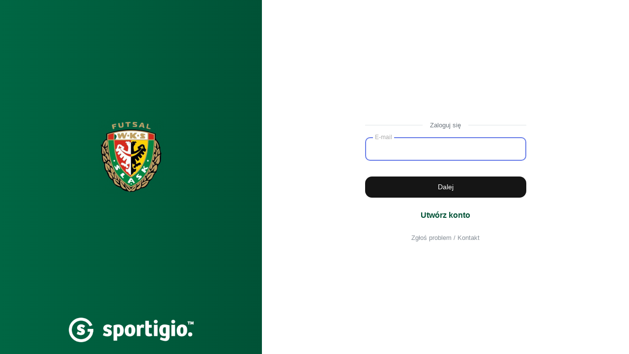

--- FILE ---
content_type: text/css; charset=UTF-8
request_url: https://futsalslaskwroclaw.pl/variables.css?d=1769121204
body_size: 855
content:

        :root {
            --blue: #0d3561;
            --indigo: #6610f2;
            --purple: #613d7c;
            --pink: #e83e8c;
            --red: #b80029;
            --orange: #f0ad4e;
            --yellow: #FF7518;
            --green: #3FB618;
            --teal: #20c997;
            --cyan: #9954BB;
            --white: #fff;
            --gray: #868e96;
            --gray-dark: #373a3c;
            --primary: #006643;
            --primary-dark: #005236;
            --primary-light: #00664312;
            --primary-contrast: #ffffff;
            --primary-contrast-rgb: 255,255,255;
            --primary-darkmode: #338569;
            --primary-darkmode-contrast: #ffffff;
            --secondary: '#373a3c';
            --success: #3FB618;
            --info: #9954BB;
            --warning: #FF7518;
            --danger: #00AA3C;
            --danger-dark: #088652;
            --danger-contrast: ##ffffff;
            --light: #f8f9fa;
            --dark: #121212;
            --breakpoint-xs: 0;
            --breakpoint-sm: 576px;
            --breakpoint-md: 768px;
            --breakpoint-lg: 992px;
            --breakpoint-xl: 1200px;
            
            --font-family-sans-serif: "Montserrat", "Source Sans Pro", Calibri, Candara, Arial, sans-serif;
            --font-family-monospace: SFMono-Regular, Menlo, Monaco, Consolas, "Liberation Mono", "Courier New", monospace;
          }

--- FILE ---
content_type: text/css
request_url: https://futsalslaskwroclaw.pl/css/style_fanapp25.css?d=1769121204
body_size: 25334
content:
/* pagination overrides */
.pagination {
    display: flex;
    justify-content: center;
    align-items: center;
    gap: 0.35rem;
    padding: 0;
    margin: 1.5rem 0;
    list-style: none;
    flex-wrap: wrap;
}

.pagination .page-item {
    display: flex;
}

.pagination .page-link {
    position: relative;
    display: inline-flex;
    align-items: center;
    justify-content: center;
    padding: 0.5rem 0.85rem;
    border-radius: 999px;
    border: 1px solid #dfe3eb;
    background: #fff;
    color: #111;
    font-weight: 500;
    transition: background 0.2s ease, color 0.2s ease, border-color 0.2s ease;
    min-width: 42px;
    height: 42px;
    line-height: 1;
}

.pagination .page-link:hover {
    background: #111;
    color: #fff;
    border-color: #111;
}

.pagination .page-item.active .page-link {
    background: #111;
    color: #fff;
    border-color: #111;
    box-shadow: 0 10px 30px rgba(0, 0, 0, 0.24);
}

.pagination .page-item.disabled .page-link {
    opacity: 0.4;
    cursor: not-allowed;
    background: #f4f6fb;
    border-color: #dfe3eb;
    color: #6b7280;
}

.dark .pagination .page-link {
    background: #1a1a1a;
    color: #d1d5db;
    border-color: #333;
}

.dark .pagination .page-link:hover {
    background: #fff;
    color: #111;
    border-color: #fff;
}

.dark .pagination .page-item.active .page-link {
    background: #fff;
    color: #111;
    border-color: #fff;
    box-shadow: 0 10px 30px rgba(0, 0, 0, 0.35);
}

* {
    margin:0;
    /* padding:0; */
}

/* section {
    margin-top: -15px !important;
} */

html {
  min-height: calc(100% + env(safe-area-inset-top));
  padding: env(safe-area-inset-top) env(safe-area-inset-right) env(safe-area-inset-bottom) env(safe-area-inset-left);
}

body {
    background: linear-gradient(135deg, var(--space-primary-color) 0%, var(--space-accent-color) 100%);
    min-height: 100vh;
    margin: 0;
    font-family: 'Inter', sans-serif;
    overflow-x: hidden;
}

html { overflow-x: hidden; }

/* Dark mode styles for Typer and Coins cards */
    .dark .typer-coins-card {
        background-color: #1a1a1a !important;
        border-color: #333;
        box-shadow: 0 2px 8px rgba(0,0,0,0.3) !important;
    }
    
    .dark .typer-coins-card h6 {
        color: #bbb !important;
    }
    
    /* Dark mode - white text for main numbers */
    .dark .typer-coins-main .s-20 {
        color: #fff !important;
    }
    
    .dark .typer-coins-main [style*="color: #000"] {
        color: #fff !important;
    }
    
    /* Font sizes for main numbers */
    .typer-coins-main .s-20 {
        font-size: 20px;
    }
    
    .typer-coins-main .s-12 {
        font-size: 12px;
    }
    
    /* Ensure cards stay side by side on mobile */
    .typer-coins-container {
        gap: 8px;
    }
    
    @media (min-width: 576px) {
        .typer-coins-main .s-20 {
            font-size: 28px;
        }
        
        .typer-coins-main .s-12 {
            font-size: 14px;
        }
        
        .typer-coins-container {
            gap: 12px;
        }
    }

    /* Gameday icon pulse animation - Live indicator */
    @keyframes pulse-gameday {
        0%, 100% {
            opacity: 1;
            filter: drop-shadow(0 0 4px rgba(210, 0, 0, 0.6));
        }
        50% {
            opacity: 0.7;
            filter: drop-shadow(0 0 12px rgba(210, 0, 0, 1));
        }
    }

    .gameday-icon {
        animation: pulse-gameday 1.5s ease-in-out infinite;
    }

    /* Welcome section styling */
    .fanzone-welcome {
        background: linear-gradient(135deg, rgba(var(--space-primary-color-rgb), 0.02) 0%, rgba(var(--space-accent-color-rgb), 0.04) 100%);
        /* border: 1px solid rgba(var(--space-primary-color-rgb), 0.12); */
        border-radius: 12px;
        padding: 10px 14px;
        font-size: 13px;
        font-weight: 600;
        display: flex;
        align-items: center;
        gap: 8px;
        margin-bottom: 10px;
    }

    .fanzone-welcome img {
        width: 24px;
        height: 24px;
    }

    .fanzone-welcome a {
        text-decoration: none;
        color: inherit;
        display: inline-flex;
        align-items: center;
        gap: 6px;
    }

    /* Typer/Coins container with collapse functionality */
    .typer-coins-header {
        display: flex;
        align-items: center;
        justify-content: space-between;
        padding: 8px 12px;
        margin-bottom: 8px;
        background: rgba(var(--space-primary-color-rgb), 0.04);
        border-radius: 10px;
    }

    .typer-coins-collapse-btn {
        background: transparent;
        border: none;
        font-size: 20px;
        cursor: pointer;
        padding: 4px 6px;
        color: var(--text-secondary);
        transition: all 0.3s ease;
        display: flex;
        align-items: center;
        justify-content: center;
        flex-shrink: 0;
    }

    .typer-coins-collapse-btn:hover {
        color: var(--text-primary);
        background: rgba(var(--space-primary-color-rgb), 0.1);
        border-radius: 6px;
        border: none;
    }

    .typer-coins-content {
        overflow: hidden;
        transition: max-height 0.3s ease, opacity 0.3s ease, margin-bottom 0.3s ease;
        max-height: 150px;
        opacity: 1;
        margin-bottom: 16px;
    }

    .typer-coins-content.collapsed {
        max-height: 0;
        opacity: 0;
        margin-bottom: 0;
    }

@keyframes gradientFloat {
    0%, 100% { 
        transform: translateY(0px) rotate(0deg) scale(1);
        opacity: 0.8;
    }
    33% { 
        transform: translateY(-30px) rotate(2deg) scale(1.05);
        opacity: 1;
    }
    66% { 
        transform: translateY(15px) rotate(-1deg) scale(0.95);
        opacity: 0.9;
    }
}

/* Hide navigation for clean profile look */
.navbar {
    display: none !important;
}



.club-tabs-wrap { position: relative; overflow: hidden; }

.club-tabs::after {
    content: '';
    position: absolute;
    left: 0;
    right: 0;
    bottom: -1px;
    height: 2px;
    background: transparent;
    transition: all 0.2s ease;
}

.club-tabs {
    display: flex;
    gap: 24px;
    align-items: center;
    border-bottom: 1px solid var(--border-light);
    margin-top: 8px;
    position: relative;
    overflow-x: auto;
    overflow-y: hidden;
    -webkit-overflow-scrolling: touch;
}

.club-tab {
    appearance: none;
    background: transparent;
    border: none;
    padding: 14px 4px;
    font-weight: 600;
    color: var(--text-secondary);
    font-size: 13px;
    cursor: pointer;
    position: relative;
    flex: 0 0 auto;
}
.club-tabs::-webkit-scrollbar { display: none; }

.club-tab .material-icons-outlined { font-size: 18px; line-height: 1; vertical-align: middle; }

.club-tab::after {
    content: '';
    position: absolute;
    left: 0;
    right: 0;
    bottom: -1px;
    height: 2px;
    background: transparent;
    transition: all 0.2s ease;
}

.club-tab:hover { color: var(--text-primary); }
.club-tab:hover::after { background: rgba(var(--space-primary-color-rgb), 0.35); }
.club-tab.active { color: var(--text-primary); }
.club-tab.active::after { height: 3px; background: var(--space-primary-color); }

/* Scroll hints for tabs */
.club-tabs-wrap::after,
.club-tabs-wrap::before {
    content: '';
    position: absolute;
    top: 0;
    width: 64px;
    height: 100%;
    pointer-events: none;
    opacity: 0;
    transition: opacity 0.2s ease;
}

.club-tabs-wrap.show-right-fade::after { opacity: 1; }
.club-tabs-wrap.show-left-fade::before { opacity: 1; }

/* Dark theme: underline mostly white with ~20% primary tint */
[data-theme="dark"] .club-tab:hover::after { background: rgba(255,255,255,0.9); }
[data-theme="dark"] .club-tab.active::after {
    height: 3px;
    background-color: #fff;
    background-image: linear-gradient(to right, 
        rgba(255, 255, 255, 0.9), 
        rgba(calc(255 + var(--space-primary-color-rgb)), 1) 50%,
        rgba(255, 255, 255, 0.9)
    );
    background-blend-mode: overlay;
}

.club-tab-panels { padding-top: 16px; position: relative; z-index: 1; }
.tab-panel { display: none; }
.tab-panel.active { display: block; }

/* Mobile responsive */
@media (max-width: 768px) {
    .space-profile-container {
        padding: 1rem;
        justify-content: flex-start;
        padding-top: 2rem;
    }
    
    .profile-main-card {
        padding: 2.5rem 2rem;
        border-radius: 24px;
        margin-bottom: 2rem;
    }
    
    .profile-name {
        font-size: 2rem;
    }
    
    .profile-avatar {
        width: 120px;
        height: 120px;
    }
    
    .profile-tabs {
        flex-direction: column;
        gap: 2px;
    }
    
    .about-stats {
        grid-template-columns: repeat(2, 1fr);
    }

    /* Mobile: make club tabs horizontally scrollable and ~25% larger */
    .club-tabs {
        /* overflow-x: auto; */
        /* overflow-y: hidden; */
        -webkit-overflow-scrolling: touch;
        gap: 16px;
        padding-bottom: 4px;
        margin-left: -1rem;
        margin-right: -1rem;
        padding-left: 1rem;
        padding-right: 1rem;
        font-size: 13px !important;
    }
    .club-tabs::-webkit-scrollbar { display: none; }
    .club-tab {
        flex: 0 0 auto;
        padding: 16px 6px;
        white-space: nowrap;
        font-size: 13px;
    }

}

@media (max-width: 480px) {
    .profile-main-card {
        padding: 2rem 1.5rem;
    }
    
    .profile-avatar {
        width: 100px;
        height: 100px;
    }
    
    .profile-name {
        font-size: 1.75rem;
    }
    
    .about-stats {
        grid-template-columns: 1fr;
    }
}
/* Top actions (fixed top-right, independent from layout) */
.sticky-actions { position: fixed; top: 16px; right: 16px; display: flex; flex-direction: row; gap: 8px; z-index: 3000; }
.sticky-btn { width: 28px; height: 28px; border-radius: 8px; background: var(--bg-primary); border: 1px solid var(--border-color); display: flex; align-items: center; justify-content: center; color: var(--text-primary); box-shadow: 0 4px 12px var(--shadow-color); cursor: pointer; }
.sticky-btn .material-icons-outlined { font-size: 16px; }
.sticky-btn:hover { transform: translateY(-1px); }

/* Back to top */
#backToTop { position: fixed; right: 16px; bottom: 16px; width: 44px; height: 44px; border-radius: 12px; background: var(--bg-primary); border: 1px solid var(--border-color); color: var(--text-primary); display: none; align-items: center; justify-content: center; box-shadow: 0 6px 18px var(--shadow-color); cursor: pointer; z-index: 2500; }
#backToTop.show { display: flex; }

/* Simple modal */
.sm-overlay { position: fixed; inset: 0; background: rgba(0,0,0,0.5); z-index: 3500; display: none; align-items: center; justify-content: center; }
.sm-overlay.show { display: flex; }
.sm-modal { background: var(--bg-primary); color: var(--text-primary); border: 1px solid var(--border-color); border-radius: 16px; width: 100%; max-width: 520px; box-shadow: 0 20px 60px rgba(0,0,0,0.3); }
.sm-header { display: flex; align-items: center; justify-content: space-between; padding: 14px 16px; border-bottom: 1px solid var(--border-light); }
.sm-title { font-weight: 700; }
.sm-close { background: transparent; border: 1px solid var(--border-color); border-radius: 8px; width: 36px; height: 36px; display: flex; align-items: center; justify-content: center; cursor: pointer; }
.sm-tabs { display: flex; gap: 6px; padding: 10px 16px 0 16px; }
.sm-tab { padding: 8px 12px; border-radius: 10px; background: var(--bg-secondary); border: 1px solid var(--border-light); font-weight: 600; color: var(--text-secondary); cursor: pointer; }
.sm-tab.active { background: var(--brand-primary); color: #fff; border-color: var(--brand-primary); }
.sm-body { padding: 16px; }
.sm-panel { display: none; }
.sm-panel.active { display: block; }
.sm-row { display: flex; gap: 10px; align-items: center; margin-top: 10px; }
.sm-input { flex: 1; height: 44px; padding: 10px 12px; border: 1px solid var(--border-color); border-radius: 10px; background: var(--bg-primary); color: var(--text-primary); }
.sm-btn { display: inline-flex; align-items: center; gap: 8px; padding: 10px 14px; border-radius: 10px; background: var(--brand-primary); color: #fff; border: none; font-weight: 600; cursor: pointer; }
.sm-btn.secondary { background: var(--bg-secondary); color: var(--text-primary); border: 1px solid var(--border-color); }

/* Home Screen mockup */
.homescreen-section { margin-top: 16px; }
.hs-card { background: var(--bg-primary); border: 1px solid var(--border-light); border-radius: 16px; overflow: hidden; }
.hs-top { padding: 14px 16px; border-bottom: 1px solid var(--border-light); display: flex; align-items: center; justify-content: space-between; gap: 10px; }
.hs-title { font-weight: 800; font-size: 13px; }
.hs-sub { color: var(--text-secondary); font-size: 11px; }
.hs-body { padding: 16px; background: radial-gradient(120% 120% at 0% 0%, rgba(var(--space-primary-color-rgb), 0.12), transparent 60%), radial-gradient(120% 120% at 100% 0%, rgba(var(--space-primary-color-rgb), 0.10), transparent 60%), radial-gradient(120% 120% at 100% 100%, rgba(var(--space-primary-color-rgb), 0.08), transparent 60%); }
.hs-device { position: relative; margin: 0 auto; border-radius: 28px; border: 2px solid rgba(0,0,0,0.1); background: var(--sportigio-gradient); max-width: 380px; padding: 18px; box-shadow: inset 0 0 0 1px rgba(255,255,255,0.06), 0 8px 30px rgba(0,0,0,0.12); }
.hs-icon-grid { display: grid; grid-template-columns: repeat(4, 1fr); gap: 14px; padding-top: 10px; }
.hs-icon { width: 60px; height: 60px; border-radius: 16px; background: rgba(255,255,255,0.28); border: 1px solid rgba(0,0,0,0.06); box-shadow: inset 0 1px 0 rgba(255,255,255,0.25); margin: 0 auto; padding: 0; }
.hs-icon.real { background: linear-gradient(145deg, rgba(0,0,0,0.06), rgba(0,0,0,0.18)); display: flex; align-items: center; justify-content: center; overflow: hidden; box-shadow: 0 10px 24px rgba(var(--space-primary-color-rgb), 0.35), 0 0 22px rgba(var(--space-primary-color-rgb), 0.45); }
.hs-icon.real img { width: 100%; height: 100%; object-fit: cover; border-radius: 16px; }
.hs-dock { margin-top: 16px; background: rgba(255,255,255,0.5); border: 1px solid rgba(0,0,0,0.06); border-radius: 22px; padding: 10px 12px; display: grid; grid-template-columns: repeat(4, minmax(0, 1fr)); gap: 10px; backdrop-filter: blur(8px); }
.hs-dock .hs-icon { background: rgba(255,255,255,0.65); }
.hs-cta { display: flex; flex-wrap: wrap; gap: 10px; align-items: center; justify-content: space-between; margin-top: 12px; }
.hs-cta .cta-text { color: var(--text-secondary); font-size: 12px; }
.hs-cta .cta-actions { display: flex; gap: 8px; }
.hs-btn { display: inline-flex; align-items: center; gap: 8px; padding: 10px 14px; border-radius: 12px; border: 1px solid var(--border-light); background: var(--bg-secondary); color: var(--text-primary); text-decoration: none; font-weight: 700; }
.hs-btn.primary { background: var(--space-primary-color); border-color: transparent; color: #fff; }
.hs-btn .material-icons-outlined { font-size: 13px; }

/* Linktree-like footer */
.sprtg-footer { text-align: center; margin: 22px auto 12px auto; padding: 18px; border-radius: 16px; background: var(--sportigio-gradient); color: #fff; display: flex; flex-direction: column; align-items: center; gap: 10px; position: relative; }
.sprtg-footer small { color: rgba(255,255,255,0.9); display: block; }
.sprtg-footer .lt-brand { text-align: center; display: flex; flex-direction: column; align-items: center; gap: 6px; }
.sprtg-footer .lt-brand img { height: 22px; display: block; }
.sprtg-footer .lt-cta-section { display: flex; flex-direction: column; align-items: center; gap: 8px; }
.sprtg-footer .lt-row { display: flex; align-items: center; justify-content: space-between; gap: 12px; width: 100%; max-width: 740px; }
.sprtg-footer .lt-text { font-weight: 700; }
.sprtg-footer .lt-cta { display: inline-flex; align-items: center; gap: 8px; padding: 10px 14px; border-radius: 12px; border: 1px solid rgba(255,255,255,0.5); background: #fff; color: #111; text-decoration: none; font-weight: 800; }
.sprtg-footer .lt-cta:hover { transform: translateY(-1px); }
.sprtg-footer .sprtg-close { position: absolute; top: 8px; right: 8px; width: 32px; height: 32px; border-radius: 999px; border: 1px solid rgba(255,255,255,0.5); background: rgba(255,255,255,0.15); color: #fff; display: none; align-items: center; justify-content: center; cursor: pointer; }
.sprtg-footer .sprtg-close .material-icons-outlined { font-size: 18px; }

/* Sticky mode */
.sprtg-footer.sticky { position: fixed; left: 50%; right: auto; bottom: 0; transform: translate(-50%, 0); z-index: 3200; margin: 0; border-radius: 18px 18px 0 0; padding: 14px; background: linear-gradient(to top, rgba(0,0,0,0.45) 0%, rgba(0,0,0,0.25) 35%, rgba(0,0,0,0.0) 70%), var(--sportigio-gradient); box-shadow: 0 18px 60px rgba(0,0,0,0.35); width: min(740px, calc(100% - 24px)); gap: 8px; }
.sprtg-footer.sticky .lt-text { margin-bottom: 4px; }
.sprtg-footer.sticky .lt-brand img { height: 20px; }
.sprtg-footer.sticky .lt-cta { padding: 8px 12px; }
.sprtg-footer.sticky .sprtg-close { top: 6px; right: 6px; }
.sprtg-footer.sticky .sprtg-close { display: inline-flex; }
.sprtg-footer.sticky.hide { opacity: 0; transform: translate(-50%, 30px); pointer-events: none; }
.sprtg-footer.sticky.show { opacity: 1; transform: translate(-50%, 0); transition: opacity 280ms ease, transform 320ms ease; }

/* Offset sticky by sidebar width when open */
.dashboard-container:not(.sidebar-collapsed) #sprtgFooter.sprtg-footer.sticky { left: calc(50% + (var(--sidebar-width) / 2)); transform: translate(-50%, 0); }

a {
    color: #121212;
}
a:hover {
    color: var(--primary);
}
.dark a:hover {
    color: #e9e9e9;
}
.dropdown-item.active, .dropdown-item:hover {
    color: #fff;
    background: var(--primary);
}

/* Dark mode styles */
.dark a {
    color: #f1f1f1;
}
.dark .btn-link {
    color: #f1f1f1;
}
.dark .btn-dark {
    background-color: #e1e1e1;
    border-color: #444;
    color: #1c1c1c;
}
.dark .dropdown-item.active, .dark .dropdown-item:hover {
    color: var(--primary-darkmode-contrast);
    background: var(--primary-darkmode);
}
.dark .btn-primary {
    background-color: var(--primary-darkmode);
    border-color: var(--primary-darkmode);
    color: var(--primary-darkmode-contrast);
}
.dark .text-primary {
    color: var(--primary-darkmode) !important;
}
.dark .bg-primary {
    background-color: var(--primary-darkmode) !important;
}
.dark .border-primary {
    border-color: var(--primary-darkmode) !important;
}

.no-arrow-toggle:after {
    display: none;
}

@media screen and (max-width: 600px) {
    .row-mobile {
        margin-right: 0px;
        margin-left: 0px;
    }
}

.opacity-on-hover:hover {
    opacity: 0.8;
}

/* Cookies Info */
.cc_dialog.headline {
    position:fixed !important;
    bottom: 0 !important;
    top: auto !important;
}
/* End Cookies Info */

.news-hero {
    height: 50vh;
    margin-top: 58px;
    border-radius: 0;
}
.hero-title {
    font-size: 2.4rem;
    margin-bottom: 0.5em;
    max-width: 960px;
}

@media screen and (max-width: 600px) {
    .news-hero {
        margin-top: 100px;
    }
    .hero-title {
        font-size: 1.5rem;
        margin-bottom: 0em;
    }
}

.news-hero-img {
    position: relative;
    background-size: cover;
    background-position: center center;
    /* margin-top: 66px;  */
    height: calc(100vh - 42px);
    /* animation: animatedBackground 12s linear infinite alternate; */
}

@media screen and (max-width: 600px) {
    .news-hero-img {
        margin-top: -1px;
        border-radius: 0px;
        height: calc(100vh / 2.5);
    }
}

.news-hero-img-app {
    position: relative;
    background-size: cover;
    background-position: center center;
    /* margin-top: 66px;  */
    width: 100%;
    padding-top: 56%; /* 1:1 Aspect Ratio */
    /* animation: animatedBackground 12s linear infinite alternate; */
}

.no-radius {
    border-radius:0 !important;
}

/* Animations */
@keyframes animatedBackground {
    from {
      background-size: 100%;
    }
    to {
      background-size: 110%;
    }
  }

  @keyframes animatedBackground2 {
    from {
        background-position-y: 20%;
        background-position-x: 40%;
    }
    to {
        background-position-y: center;
        background-position-x: center;
    }
  }

.move-animation {
    animation: animatedBackground 9s linear infinite alternate;
}
.move-animation2 {
    animation: animatedBackground2 9s linear infinite alternate;
}
/* Animations end */


.section-header {
    display: block;
    font-weight: 700;
    font-size: 20px;
    line-height: 32px;
    margin-top: 18px;
    margin-bottom: 18px;
    padding: 0px 10px;
    letter-spacing: -0.01em;
    color: #161618;
}

.sct-margin {
    margin-bottom: -15px !important;
    padding-top: 10px;
}

/* .section-header:before {
    content: " ";
    position: absolute;
    display: block;
    margin-top: -15px;
    width: 60px;
    height: 10px;
    background: linear-gradient(90deg, var(--danger), var(--danger-dark));
} */

.section-header-light {
    background: var(--white);
    background-clip: text;
    -webkit-background-clip: text;
	-webkit-text-fill-color: transparent;
    border: none;
}


.news-square {
    height: 240px;
    box-shadow: 0px 3px 10px rgba(0,0,0,.25);
    transition: all .5s ease-in-out;
    border-radius: 14px;
    background-size: cover;
    background-position: center center;
}

@media(max-width: 600px) {
    .news-square {
    height: 200px;
    }
}

.news-square:hover {
    text-decoration: none;
    transform: scale(1.02);
}

.news-square-title {
    position: relative;
    padding-top: 30px !important;
    font-family: "Poppins";
    /* letter-spacing: 0.01em; */
    color: #fff !important;
    padding-left: 0.5em; padding-right: 0.5em; padding-bottom: 10px;
    background: linear-gradient(rgba(0,0,0,0.02) 0%, rgba(0, 0, 0, 0.75) 70%);
    transition: all .3s ease-in-out;
    border-bottom-left-radius: 14px;
    border-bottom-right-radius: 14px;
}

.news-square-title:hover {
    color: #cecece !important;
}

.single-item {
    display: block;
    transition: all .3s ease-in-out;
    border-radius: 14px;
}

.single-item:hover {
    transform: scale(1.02);
}

.big-title {
    font-size: 2.20rem;
}

@media (min-width: 600px) {
    .big-title {
        font-size: 3rem;
    }
}



    .header-font {
        font-family: "Poppins" !important;
        font-weight: 700 !important;
    }

    .single-post-v2-text {
        font-size: 1.25rem;
        letter-spacing: 0.0em; line-height: 1.2em;
        color: #101010;
    }

    .single-post-v2 {
    border-radius: 8px;
    border: 0 !important;
    /* box-shadow: 0 5px 10px rgba(154,160,185,.05), 0 15px 40px rgba(166,173,201,.2); */
    box-shadow: 0 7px 30px -10px rgba(150,170,180,0.5);
    padding-bottom: 12px;
    }

    .single-post-v2 img {
        /* border-radius: 8px; */
        border-top-left-radius: 8px;
        border-top-right-radius: 8px;
    }

@media (min-width: 600px) {

    .single-post-v2 {
        /* border-radius: 0px;  */
        min-height: 335px;
        padding-bottom: 10px;
    }

}

.no-border {
    border: 0px !important;
}

.font-number {
    font-family: "Open Sans" !important;
}

.bebas-regular {
    font-family: "BebasNeue" !important;
}

@media screen and (max-width: 600px) {
    .s-11 {
        font-size: 10px !important;
    }
    .s-12 {
        font-size: 11px !important;
    }
    .s-13 {
        font-size: 12px !important;
    }
    .s-14 {
        font-size: 13px !important;
    }
    .s-15 {
        font-size: 13px !important;
    }
    .s-16 {
        font-size: 14px !important;
    }
    .s-18 {
        font-size: 15px !important;
    }
    .s-20 {
        font-size: 17px !important;
    }
    .s-24 {
        font-size: 20px !important;
    }
    .s-28 {
        font-size: 23px !important;
    }
    .s-32 {
        font-size: 26px !important;
    }
}

@media screen and (min-width: 601px) {
    .s-11 {
        font-size: 11px !important;
    }
    .s-12 {
        font-size: 12px !important;
    }
    .s-13 {
        font-size: 13px !important;
    }
    .s-14 {
        font-size: 14px !important;
    }
    .s-15 {
        font-size: 15px !important;
    }
    .s-16 {
        font-size: 16px !important;
    }
    .s-18 {
        font-size: 18px !important;
    }
    .s-20 {
        font-size: 20px !important;
    }
    .s-24 {
        font-size: 24px !important;
    }
    .s-28 {
        font-size: 28px !important;
    }
    .s-32 {
        font-size: 32px !important;
    }
}


.big-font {
    font-size: 3rem !important;
}
.big-font2 {
    font-size: 2rem !important;
}

.readable-text {
    font-family: "Poppins";
    line-height: 1.6em;
    font-size: 1.05rem;
}
.readable-text-big {
    font-size: 1.3rem;
}

.scrollable::-webkit-scrollbar-track,.fc-scroller::-webkit-scrollbar-track
{
	-webkit-box-shadow: inset 0 0 6px rgba(0,0,0,0.3);
	background-color: #F5F5F5;
}

.scrollable::-webkit-scrollbar,.fc-scroller::-webkit-scrollbar
{
	width: 6px;
	background-color: #F5F5F5;
}

.scrollable::-webkit-scrollbar-thumb,.fc-scroller::-webkit-scrollbar-thumb
{
	background-color: var(--primary);
}

.scrollable-x::-webkit-scrollbar-track,.fc-scroller::-webkit-scrollbar-track
{
	-webkit-box-shadow: inset 0 0 2px rgba(0,0,0,0.3);
	background-color: #F5F5F5;
}

.scrollable-x::-webkit-scrollbar,.fc-scroller::-webkit-scrollbar
{
	height: 4px;
	background-color: #F5F5F5;
    border-radius: 5px;
}

.scrollable-x::-webkit-scrollbar-thumb,.fc-scroller::-webkit-scrollbar-thumb
{
	background-color: rgba(0,0,0,0.5);
    border-radius: 5px;
}

/* SOCIAL MEDIA BUTTONS */

a.button-facebook {
	background-color: #2b4170; /* fallback color */
	background: -moz-linear-gradient(top, #3b5998, #2b4170);
	background: -ms-linear-gradient(top, #3b5998, #2b4170);
	background: -webkit-linear-gradient(top, #3b5998, #2b4170);
	border: 1px solid #2b4170;
    text-shadow: 0 -1px -1px #1f2f52;
    box-shadow: 0px 3px 10px rgba(0,0,0,.25);
}

a.button-twitter {
	background-color: #0081ce; /* fallback color */
	background: -moz-linear-gradient(top, #00aced, #0081ce);
	background: -ms-linear-gradient(top, #00aced, #0081ce);
	background: -webkit-linear-gradient(top, #00aced, #0081ce);
	border: 1px solid #0081ce;
    text-shadow: 0 -1px -1px #005ea3;
    box-shadow: 0px 3px 10px rgba(0,0,0,.25);
}

a.button-instagram {
	background: #d6249f;
    background: radial-gradient(circle at 30% 107%, #fdf497 0%, #fdf497 5%, #fd5949 45%,#d6249f 60%,#285AEB 90%);
    box-shadow: 0px 3px 10px rgba(0,0,0,.25);
}

.jodit_container .jodit_workplace {
    border-bottom: none !important;
}

/* Swiper Bullets */
    .swiper-container {
    width: 100%;
    height: 100%;
    }
    .swiper-slide {
    text-align: center;
    font-size: 18px;
    background: #fff;
    /* Center slide text vertically */
    display: -webkit-box;
    display: -ms-flexbox;
    display: -webkit-flex;
    display: flex;
    -webkit-box-pack: center;
    -ms-flex-pack: center;
    -webkit-justify-content: center;
    justify-content: center;
    -webkit-box-align: center;
    -ms-flex-align: center;
    -webkit-align-items: center;
    align-items: center;
    }
    .swiper-pagination-bullet {
    width: 10px;
    height: 10px;
    text-align: center;
    line-height: 20px;
    font-size: 12px;
    color:#000;
    opacity: 1;
    background: rgba(0,0,0,0.2);
    }
    .swiper-pagination-bullet-active {
    color:#fff;
    background: var(--danger);
    }


.box-shadow {
    box-shadow: 0px 3px 10px rgba(0,0,0,.25);
}

.videowrapper {
    float: none;
    clear: both;
    width: 100%;
    position: relative;
    padding-bottom: 56.25%;
    padding-top: 25px;
    height: 0;
}
.videowrapper iframe {
    position: absolute;
    top: 0;
    left: 0;
    width: 100%;
    height: 100%;
}

.qc-cmp-persistent-link {
    display: none !important;
}

.game-details-logo {
    max-height: 100px;
}

.game-details-result {
    letter-spacing: 2px !important;
}

.image-infopage {
    padding: 0 !important;
    margin: 0 !important;
    background: rgb(83, 60, 60);
    height: 100px;
}
.image-infopage img {
    padding: 0 !important;
    margin: 0 !important;
}

@media screen and (max-width: 600px) {
    .game-details-logo {
        max-height: 60px;
    }

    .game-details-result {
        font-size: 22px !important;
        padding: 5px !important;
        margin-top: 10px !important;
    }

    .game-details-team {
        margin-top: 2px !important;
        font-size: 16px !important;
    }
}

.nav-link {
    font-size: 1.1em;
    color: #fff;
}

.btn-danger {
    border-color: transparent;
}

.button-menu {
    font-size: 1em;
    padding-top: 5px;
    padding-bottom: 5px;
}

.sidenav {
    height: 100%;
    width: 0;
    position: fixed;
    z-index: 5;
    top: 0;
    left: 0;
    background-color: #111;
    overflow-x: hidden;
    transition: 0.15s;
    padding-top: 60px;
}

.sidenav-item {
    padding-top: 0.5em;
    padding-bottom: 0.5em;
    padding-left: 0.75em;
    border-bottom: 1px solid rgba(255,255,255,0.1);
    font-size: 1.3em;
}

.sidenav-item:hover, .sidenav-item:focus {
    color: rgba(255,255,255,.95);
    border-bottom: 5px solid white;
    margin-bottom: -5px;
}

.swiper-pagination-bullet-active {
    background: var(--primary) !important;
}


/* GAMES SWIPER */

.games-swiper {
    font-family: "DharmaGothicE-Regular" !important;
}

.games-swiper-info-div {
    font-size: 1.5rem;
    color: #f1f1f1;
    text-transform: uppercase;
    font-weight: 300;
    padding-right: 1.6rem;
    margin-top: 2.35rem;
    font-size: 1.5rem;
}

.games-swiper-info-league {
    font-size: 1.5rem;
    margin: 0;
}
.games-swiper-info-other {
    font-size: 1.15rem;
    margin: 0;
}

.games-swiper-borders {
    border-left: 1px solid rgba(0,0,0,0.12);
    border-right: 1px solid rgba(0,0,0,0.12);
}

.games-swiper-result {
    font-family: "DharmaGothicE-Bold" !important;
    font-size: 3.12rem;
}

.games-swiper-result-separator {
    display: inline-block;
    height: 2.2rem;
    margin-top: 0.2rem;
    width: 2px;
    background: #fff;
    margin-left: 0.75rem;
    margin-right: 0.9rem;
}

.games-swiper-team-name {
    font-size: 1.2rem;
    margin-top: 0.25rem;
}

.games-swiper-buttons-div {
    padding-left: 1.5rem;
    padding-top: 5rem;
}


.more-button {
    background: rgba(0,0,0,0.1) !important;
    font-family: "DharmaGothicE-Regular" !important;
    color: #fff;
    font-weight: normal;
    font-size: 0.9em !important;
}
.more-button:hover {
    background: rgba(0,0,0,0.05) !important;
    color: #fff !important;
}

  .swiper-slide {
    /* Center slide text vertically */
    display: -webkit-box;
    display: -ms-flexbox;
    display: -webkit-flex;
    display: flex;
    -webkit-box-pack: center;
    -ms-flex-pack: center;
    -webkit-justify-content: center;
    justify-content: center;
    -webkit-box-align: center;
    -ms-flex-align: center;
    -webkit-align-items: center;
    align-items: center;
  }

  /*  */

  @media(min-width: 992px) {
    .content-left-margin {
        margin-left: calc(70px + 240px);
    }
  }


  .left-sidebar-first {
    width: 70px; height: 100%; position: fixed; top: 66px; left: 0;
    background: #fefefe !important;
    border-right: 1px solid #f1f1f1;
    /* display: none !important; */
  }

  .left-sidebar-second {
      background: #fff;
      position: fixed; top: 66px; left: 70px;
      width: 240px; height: 100%;
  }

  .scrollable {
    overflow-y: hidden;
  }

  .scrollable:hover {
    overflow-y: auto;
  }

  .scrollable-x {
    overflow-x: auto;
  }

  .scrollable-x:hover {
    overflow-x: auto;
  }

  .tabbable .nav-tabs {
    overflow-x: auto;
    overflow-y:hidden;
    flex-wrap: nowrap;
 }

 .tabbable .nav-tabs .nav-link {
   white-space: nowrap;
 }

 .scrollable-horizontally {
    overflow-x: auto;
    overflow-y: hidden;
    white-space: nowrap;
  }
  .scrollable-horizontally:hover {
    overflow-x: auto;
    overflow-y: hidden;
    white-space: nowrap;
  }

  .left-sidebar-element {
      display: block;
      padding-top: 6px;
      padding-bottom: 6px;
      margin-top: 2px !important;
      margin-bottom: 2px !important;
  }
  .left-sidebar-element svg,.left-sidebar-element span {
    fill: #454545;
    color: #454545;
    font-size: 32px;
    text-align: center;
    width: 32px; height: 32px;
    }
    /* .left-sidebar-element.active .text {
        display: none !important;
    } */
    .left-sidebar-element .text {
        /* display: none; */
        display: block;
        font-size: 10px;
        color: #414141;
        padding: 0; margin: 0;
        margin-bottom: 5px;
        padding-left: 2px; padding-right: 2px;
        width: 100%;
        text-align: center;
        height: auto;
    }
    .left-sidebar-element:hover {
        background: rgba(255,255,255,0.1);
        /* border-radius: 10px; */
    }
    .left-sidebar-element.active {
        background: var(--primary);
        /* border-radius: 10px; */
    }
    .left-sidebar-element.active .text {
        display: block;
        font-weight: bold;
    }
  .left-sidebar-element.active svg,.left-sidebar-element.active span {
      /* fill: var(--primary);
      color: var(--primary); */
      color: #fff;
      fill: #fff;
  }

  .sidebar-category {
      font-weight: 500;
      font-size: 13px;
      margin-top: 12px;
      margin-bottom: 12px;
      padding-left: 15px;
      color: #8b8b8b;
  }

  .sidebar-button {
    /* text-transform: uppercase; */
    overflow: hidden;
    margin-left: 0px;
    margin-top: 8px;
    margin-bottom: 8px;
    border-radius: 2px;
    padding-top: 10px;
    padding-bottom: 10px;
    color: #1b1e20 !important;
    outline: none;
    background: none;
    border: none;
    font-family: 'Poppins';
    font-size: 16px;
    line-height: 24px;
    font-weight: 500;
    text-align: left;
    display: inline-block;
    cursor: pointer;
    position: relative;
    /* font-family: -apple-system, BlinkMacSystemFont, 'Segoe UI', Roboto, Helvetica, Arial, sans-serif; */
  }

  .sidebar-button:hover {
    color: var(--primary) !important;
    background: #fafafa;
    border-radius: 30px;
  }

  .sidebar-button .icon {
    margin-left: 24px;
    margin-right: 15px;
    position: relative;
    margin-top: 0px;
  }
  .sidebar-button .icon svg {
    display: block;
    width: 22px;
    height: 22px;
  }
  .sidebar-button:hover .icon svg {
    fill: var(--primary);
    stroke: currentColor;
  }

  .sidebar-button.active .icon svg {
    fill: var(--primary);
    stroke: currentColor;
  }

  .sidebar-button.active {
      color: var(--primary) !important;
      border-radius: 30px;
      font-weight: 700;
  }   

  .card {
    background: #fff;
    border-radius: 14px;
    border: 1px solid rgba(178, 178, 178, 0.248);
    transition: box-shadow 0.2s ease-in-out;
  }


  @media (max-width: 767px) {
  .body-fanzone .card {
    margin-left: 0.5rem;
    margin-right: 0.5rem;
  }
}

  .form-control {
      border: 0;
      background: #efefef;
      /* border-bottom: 1px solid #afafaf !important; */
      border-radius: 10px !important;
      /* background-color: rgba(200, 200, 200, 0.2); */
  }

  .form-group label {
      color: #acacac !important;
  }
  .input-group-text {
      background-color: #efefef !important;
      border-bottom-left-radius: 10px;
      border-top-left-radius: 10px;
      border: 0px;
  }
  .form-control:focus {
    border: 2px solid #677CE8 !important;
    background: #efefef;
    -webkit-box-shadow: none !important;
    box-shadow: none !important;
  }

  .btn {
    border-radius: 14px;
    font-weight: 600;
    transition: transform 0.2s ease-in-out;
   }
   .btn .rounded-tiny {
    border-radius: 8px !important;
   }

   .btn:hover {
    transform: scale(1.02);
   }

  .btn-success {
    box-shadow: 0 1px 20px 1px rgba(40,208,148,.6);
    background: rgba(40,208,148,1) !important;
    border-radius: 1.5rem;
    border: 0 !important;
    padding: 0.85rem 1.5rem;
    }

    /* @media(max-width: 600px) {
        .btn-success {
            padding: 0.35rem 0.75rem;
        }
    } */

    .btn-success:hover {
        box-shadow: none !important;
        border: 0 !important;
        background: rgba(40,208,148,0.85) !important;
    }

    .inner-shadow {
        box-shadow: rgba(0, 0, 0, 0.05) 1px 1px 40px 0px inset;
    }

.table {
    font-size: 1.05em;
}

.table thead th {
    border: 0;
}

.table th, .table td {
    border: 0;
}

.admin-mini-header {
    margin: 0;
    margin-top: 1rem;
    margin-bottom: 1rem;
    font-size: 1.15rem;
    color: #0f141a8a;
    font-family: "Poppins";
}

.admin-header {
    margin: 0;
    margin-top: 1rem;
    margin-left: 0.5rem;
    font-size: 2.1rem;
    color: #0f141a;
    font-family: "Poppins";
}

.no-shadow {
    box-shadow: none !important;
}

.modal-open .modal {
    overflow-y: auto;
    padding-left: 0rem;
    padding-right: 0rem !important;
}
.search-modal.modal-dialog {
    width: 100%;
    max-width: 100% !important;
    min-height: 100%;
    padding: 0;
    margin: 0;
    margin-top: 66px;
    overflow-y: hidden;
}

.search-modal.modal-content {
    height: auto;
    padding-bottom: 40px;
    padding-top: 18px;
    background: rgba(255,255,255,1);
    border-radius: 0;
}

.admin-menu-modal.modal-dialog {
    width: 100%;
    max-width: 100% !important;
    padding: 0;
    margin: 0;
    margin-top: 66px;
    overflow-y: hidden;
}

.admin-body {
    font-size: 1rem;
    background: #EFF1F5;
}

.preview-button svg {
    fill: #a3a3a3;
    width: 32px;
    height: 32px;
}
.preview-button.small svg {
    width: 24px;
    height: 24px;
}

.edit-button svg {
    fill: #0f141a;
    width: 32px;
    height: 32px;
}
.edit-button.small svg {
    width: 24px;
    height: 24px;
}
.edit-button.xsmall svg {
    width: 14px;
    height: 14px;
}
.edit-button:hover {
    color: var(--primary) !important;
}
.edit-button:hover svg {
    fill: var(--primary) !important;
}

.delete-button svg {
    /* fill: #0f141a; */
    width: 32px;
    height: 32px;
}
.delete-button.small svg {
    width: 24px;
    height: 24px;
}

.big-header-form {
    font-size: 2.4em;
    color: #000;
    font-family: -apple-system, BlinkMacSystemFont, 'Segoe UI', Roboto, Helvetica, Arial, sans-serif;
}

.big-table td {
    padding: 14px 0 14px 0;
    /* border-bottom: 5px solid #EFF1F5; */
}

.table-title {
    color: #1b1e20 !important;
    font-family: -apple-system, BlinkMacSystemFont, 'Segoe UI', Roboto, Helvetica, Arial, sans-serif;
    font-size: 17px;
    font-weight: bold;
}

.bottom-menu-button {
    padding: 0 2px;
    display: -webkit-box;
    display: -webkit-flex;
    display: -ms-flexbox;
    display: flex;
    -webkit-flex-direction: column;
    -ms-flex-direction: column;
    flex-direction: column;
    -webkit-align-items: center;
    -webkit-box-align: center;
    -ms-flex-align: center;
    align-items: center;
    -webkit-box-pack: center;
    -webkit-justify-content: center;
    -ms-flex-pack: center;
    justify-content: center;
    -webkit-text-decoration: none;
    text-decoration: none;
    text-align: center;
    color: #494949;
}

.bottom-menu-button .bottom-menu-text {
    /* display: none; */
    color: #767676;
}

.bottom-menu-button.active .bottom-menu-text {
    color: var(--primary) !important;
    font-weight: 600;
    /* background: var(--primary); */
    /* color: #fff; */
    border-radius: 0px;
}

.bottom-menu-button svg, .bottom-menu-button span {
    /* width: 26px;
    height: 26px;
    fill: #5a5a5a; */
    font-size: 24px;
    color: #727272;
}

.bottom-menu-button.active svg, .bottom-menu-button.active span {
    fill: var(--primary) !important;
    color: var(--primary);
}

.bottom-menu-button.active .bottom-menu-text {
    display: block;
    color: #fff;
}

.bottom-menu-button .bottom-menu-text {
    margin-top: 5px;
    font-size: 10px;
    line-height: 1.27;
    width: 100%;
    white-space: nowrap;
    overflow: hidden;
    text-overflow: ellipsis;
}

/* Social Media stream */
.sb-container {
    border-radius: 8px;
    border: 0 !important;
    box-shadow: 0 5px 10px rgba(154,160,185,.05), 0 15px 40px rgba(166,173,201,.2);
}
.sb-thumb, .sb-crop {
    border-radius: 8px;
    border: 0 !important;
}
.sb-metadata {
    display: none !important;
}
.sb-icon2 {
    display: none !important;
}

.page-header-text {
    display: block;
    margin: 30px 0px 20px 0px;
    color: #fff;
    font-family: "Poppins";
    font-size: 2.5em;
    padding: 40px 10px 20px 0px;
}

@media(max-width: 600px) {
    .page-header-text {
    font-size: 1.85em;
    letter-spacing: 0em;
    }
}

.secondary-accent {
    width: 100%;
    height: 5px;
}

@media(max-width: 600px) {
    .secondary-accent {
        height: 8px;
    }
}

.sub-nav-games .nav-link:hover {
    color: #efefef;
}

.sub-nav-games {
    margin-left: -15px;
    width: calc(100% + 30px) !important;
}
.sub-nav-games .nav-link {
    color: rgb(207, 194, 194);
    /* transition-duration: 0.2s; */
}
.sub-nav-games .nav-item .nav-link:not(.active):hover {
    background: rgba(255,255,255,0.01);
    border-bottom: 5px solid var(--primary);
}
.sub-nav-games .nav-item .nav-link.active:hover {
    background: rgba(255,255,255,0.01);
    border-bottom: 5px solid #fff;
}

.sub-nav-games .nav-link.active {
    /* border-bottom: 5px solid var(--danger); */
    border-bottom: 5px solid #fff;
    background: none !important;
    color: #fff;
    font-weight: 700;
}

.sub-nav-games .nav-link.active:hover {
    border-bottom: 0px solid var(--danger);
    background: none !important;
}

.profile-button svg {
    width: 32px;
    height: 32px;
    fill: var(--primary);
    float: left;
}

.profile-button:hover svg {
    fill: #fff;
}

.admin-tabs {
    background: #fff;
     margin-top: 5px;
     /* border-bottom: 4px solid #e7e7e7; */
    /* border-top-left-radius: 14px; */
    /* border-top-right-radius: 14px; */
    box-shadow: 0 5px 10px rgba(154,160,185,.05), 0 15px 40px rgba(166,173,201,.2);
}

.admin-tabs .nav-link {
    color: #565656;
    font-family: -apple-system, BlinkMacSystemFont, 'Segoe UI', Roboto, Helvetica, Arial, sans-serif;
    font-weight: 500;
    text-transform: none;
    font-size: 1em !important;
}

.admin-tabs .nav-link svg, .admin-tabs .nav-link span {
    width: 26px;
    height: 26px;
    fill:  #565656;
    float: left;
    margin-right: 8px;
    display: none;
}

@media screen and (max-width: 600px) {
    .admin-tabs .nav-link svg {
        width: 18px;
        height: 18px;
        margin-top: 4px;
    }
    .admin-tabs .nav-link {
        font-size: 16px !important;
    }

    .fc-list-table {
        font-size: 13px !important;
    }
}

.admin-mobile-menu-item-mini svg, .admin-mobile-menu-item-mini span {
    fill: #fff;
    width: 18px;
    height: 18px;
    font-size: 20px;
    color: #fff;
}

.admin-mobile-menu-item-mini {
    font-size: 16px;
}

.admin-mobile-menu-item svg, .admin-mobile-menu-item span {
    fill: #fff;
    width: 30px;
    height: 30px;
    font-size: 30px;
    color: #fff;
}

.admin-mobile-menu-item {
    font-size: 22px;
}

.admin-tabs .nav-item:hover:not(.active) {
    background: #fafafa !important;
    color: var(--primary);
    /* border-radius: 5px; */
    border-bottom: 5px solid #a8a8a8;
}

.admin-tabs .nav-item.active .nav-link {
    border-bottom: 5px solid var(--primary);
    background: none !important;
    color: var(--primary) !important;
    /* border-radius: 5px; */
}

.admin-tabs .nav-item.active .nav-link svg {
    fill:  var(--primary);
}

.fc-toolbar.fc-header-toolbar {
    margin-bottom: -10px;
    padding: 15px 10px 0px 10px;
    /* margin-bottom: 0px; */
}

.fc-button-group .fc-button {
    font-size: 0.75em;
}

.fc-button-primary {
    font-size: 0.75em !important;
}

.fc-toolbar h2 {
    font-size: 1.25em !important;
}

.admin-group-feed p {
    margin: 5px 0px; padding: 0;
}

.wiki-menu .sidebar-button {
    border-top-left-radius: 8px;
    border-bottom-left-radius: 8px;
    border-top-right-radius: 0px;
    border-bottom-right-radius: 0px;
    font-weight: 500;
}
.wiki-menu .wiki-active a,  .wiki-menu .wiki-active a i {
    color: var(--primary) !important;
}

.wiki-menu .wiki-active {
    background: #fff;
    border-top-left-radius: 8px;
    border-bottom-left-radius: 8px;
}

.single-video-wrapper {
    box-sizing: border-box;
    overflow: auto;
    max-width: 100%;
    height: 100%;
}

.single-video-wrapper > div {
    width: 100%;
    padding-bottom: 56.25%;
    background: var(--primary); background-size: cover; background-position: center center;
}

/* Loader */

.loader-css {
    display: inline-block;
    position: relative;
    width: 80px;
    height: 80px;
  }
  .loader-css div {
    position: absolute;
    border: 4px solid var(--primary);
    opacity: 1;
    border-radius: 50%;
    animation: loader-css 1s cubic-bezier(0, 0.2, 0.8, 1) infinite;
  }
  .loader-css div:nth-child(2) {
    animation-delay: -0.5s;
  }
  @keyframes loader-css {
    0% {
      top: 36px;
      left: 36px;
      width: 0;
      height: 0;
      opacity: 1;
    }
    100% {
      top: 0px;
      left: 0px;
      width: 72px;
      height: 72px;
      opacity: 0;
    }
  }

  .game-action-svg-wrapper svg {
    width: 30px;
    height: 30px;
  }

  /* Swiper customization */

  /* .white-arrow {

  } */

  .swiper-nav-v2 .swiper-pagination-bullet {
    width: 21px !important;
    height: 5px !important;
    border-radius: 15% !important;
  }

  .swiper-nav-v3 .swiper-pagination-bullet {
    width: 40px !important;
    height: 6px !important;
    border-radius: 15% !important;
    background: rgba(255,255,255,.7) !important;
  }

  .swiper-nav-v3 .swiper-pagination-bullet-active {
    background: #fff !important;
  }

  /* Navigation Bars */

  .show-hide-animation {
    -webkit-transition: top 0.35s ease-out;
    transition: top 0.35s ease-out;
  }

  .text-green {
      color: #80FF00;
  }
  .text-red {
      color: #dd0525;
  }

  .menu-x4-container {
    -webkit-box-shadow: 0px 10px 12px -5px rgba(233, 233, 233, 1);
    -moz-box-shadow: 0px 10px 12px -5px rgba(233, 233, 233, 1);
    box-shadow: 0px 10px 12px -5px rgba(233, 233, 233, 1);
  }
  .menu-x4 {
    text-transform: uppercase;
    color: var(--primary);
    font-size: 1.05em;
    font-weight: 700;
    font-family: "Poppins";
  }
  .menu-x4 .material-icons-outlined {
      font-size: 1.35em !important;
      padding-top: 5px;
  }

  .menu-x4:hover {
    color: #ccc;
  }

  .rosters-table td {
      padding: 0.35em !important;
  }

  .current_minute{
	animation:blinkingText 2.0s infinite;
    font-weight: 900;
    }

@keyframes blinkingText{
    0%{		color: darkred;	}
    /* 49%{	color: transparent;	}
    50%{	color: transparent;	} */
    /* 99%{	color:transparent;	} */
    100%{	color: transparent;	}
}

/* Dark Explore Menu */

.menu-item-card-wrapper {
    height: 70px;
    border-radius: 8px;
    background: rgba(166,173,201,.2);
    margin-top: 5px; margin-bottom: 5px;
}

.menu-item-card-icon {
    padding: 10px 2px 2px 10px;
    color:#fff;
    font-weight: 500;
    text-align: center;
    width: 50px;
}

.menu-item-card {
    padding: 10px 8px 8px 10px;
    color:#fff;
    font-family: "Poppins";
    font-weight: 700;
}

.menu-item-card-wrapper:hover {
    color: #efefef;
}

/* Light Explore Menu */

.menu-item-light-card-wrapper {
    height: 70px;
    border-radius: 8px;
    color: #1b1e20;
    background: #fff;
    margin-top: 5px; margin-bottom: 5px;
}

.menu-item-light-card-icon {
    padding: 10px 2px 2px 10px;
    font-weight: 500;
    text-align: center;
    color: var(--primary);
    width: 50px;
    border-radius: 8px;
}

.menu-item-light-card {
    padding: 10px 8px 8px 10px;
    font-family: "Poppins";
    font-weight: 500;
}

.menu-item-light-card-wrapper:hover {
    background: #efefef !important;
    color: var(--primary) !important;
}
/* .menu-item-light-card:hover {
    color: var(--primary) !important;
} */

/* Hero DuoTone */

.hero-duotone-main {
    z-index: 1;
    position: absolute; top: 0px; left: 0px;
    height: 60vh; width: 100%;
    background: rgba(0,0,0,0.2);
}

:root {
    --base:              var(--primary);
    --bg-blend:          screen;
    --blur:              2px;
    --fg-blend:          hard-light;
    --foreground:        var(--primary-dark);
    --opacity:           1;
    --spacing:           1%;
  }

  .duotone-img-wrapper {
    background-color:    var(--base);
    display:             flex;
    flex:                1 1 100%;
    height:              60vh;
    overflow:            hidden;
    padding:             var(--spacing);
    position:            relative;
  }

  .duotone-img-wrapper img {
    filter:              grayscale(100%) contrast(1) blur(var(--blur));
    flex:                1 0 100%;
    height:              100%;
    max-width:           100%;
    mix-blend-mode:      var(--bg-blend);
    object-fit:          cover;
    opacity:             var(--opacity);
    position:            relative;
    width:               100%;
  }

  .duotone-img-wrapper::before {
    background-color:    var(--foreground);
    bottom:              0;
    content:             '';
    height:              100%;
    left:                0;
    mix-blend-mode:      var(--fg-blend);
    position:            absolute;
    right:               0;
    top:                 0;
    width:               100%;
    z-index:             1;
  }

  .btn-google, .btn-fb {
    display: inline-block;
    border-radius: 14px;
    text-decoration: none;
    box-shadow: 0 2px 4px 0 rgba(0, 0, 0, 0.25);
    transition: background-color .218s, border-color .218s ,box-shadow .218s; }
    .btn-google .google-content, .btn-google .fb-content, .btn-fb .google-content, .btn-fb .fb-content {
      display: flex;
      align-items: center;
      width: 300px;
      height: 50px; }
      .btn-google .google-content .logo, .btn-google .fb-content .logo, .btn-fb .google-content .logo, .btn-fb .fb-content .logo {
        padding: 15px;
        height: inherit; }
      .btn-google .google-content svg, .btn-google .fb-content svg, .btn-fb .google-content svg, .btn-fb .fb-content svg {
        width: 18px;
        height: 18px; }
      .btn-google .google-content p, .btn-google .fb-content p, .btn-fb .google-content p, .btn-fb .fb-content p {
        width: 100%;
        line-height: 1;
        letter-spacing: .21px;
        text-align: center;
        font-weight: 500;
        font-family: 'Roboto', sans-serif; }

  .btn-google {
    background: #FFF; }
    .btn-google:hover {
      box-shadow: 0 0 3px 3px rgba(66, 133, 244, 0.3); }
    .btn-google:active {
      background-color: #eee; }
    .btn-google .google-content p {
      color: #757575; }

  .btn-fb {
    padding-top: 1.5px;
    background: #4267b2;
    background-color: #3b5998; }
    .btn-fb:hover {
      box-shadow: 0 0 3px 3px rgba(59, 89, 152, 0.3); }
    .btn-fb .fb-content p {
      color: rgba(255, 255, 255, 0.87); }

.tokens_radio_div.active {
    border: 2px solid lightgreen !important;
    margin-top: 8px;
    margin-bottom: 8px;
    font-weight: bold;
    background: white !important;
}

.voting-option {
    font-size: 1rem !important;
    font-weight: 500 !important;
    background: #fff !important;
    border: 1px solid #b8c5d1 !important;
}
.voting-option:hover {
    font-weight: bold;
    background: #f1f1f1 !important;
}

/* QUIZ */

#quiz {
    width: 100%;
    overflow-x: hidden;
    font-family: 'Poppins', cursive;
    letter-spacing: .015em;
  }
  #quiz .container-fluid {
    margin: 0;
    padding: 0;
    border-bottom: 1px solid rgba(0, 0, 0, 0.1);
  }
  #quiz-stats {
    padding: 16px 0 12px 0;
    margin: 0;
    font-size: 14px;
    color: rgba(0, 0, 0, 0.7);
  }
  #quiz-stats .fa-bar-chart {
    font-size: 56px;
    color: rgba(0, 0, 0, 0.8);
  }
  #quiz-stats>div>p {
    padding: 0;
    margin: 0;
  }
  #quiz-stats>div>span {
    font-size: 24px;
  }
  #quiz-stats>div>span.fadeIn {
    animation-duration: 0.375s;
  }
  #quiz-stats>div>span.fadeOut {
    animation-duration: 0.375s;
  }
  #quiz-question {
    font-size: 20px;
    font-weight: 600;
    margin: 12px 0 24px 0;
    text-align: center;
  }
  #quiz-options {
    margin: 26px 5px;
  }
  .quiz-ans-btn {
    font-size: 16px;
    color: #fff;
  /*   display: block;   */
    display: block;
    width: 100%;
    min-height: 54px;
    padding: 0px 16px;
    background-color: #2c2c2c;
    border-radius: 14px;
    outline: none;
    letter-spacing: .05em;
    transition: all 0.5s;
    margin: 12px 0px;
  /*   margin:auto; */
    /* box-shadow: 0px 1px 4px rgba(0,0,0, 0.10); */
    white-space: normal;
    font-weight: 600;
  }
  .quiz-ans-btn:hover { background-color: #000000; color: #fff; }
  .btn.quiz-ans-btn:active, .btn.quiz-ans-btn:focus { background-color: #000000; color: #fff; }
  .quiz-ans-btn.correct {
    background-color: #00ae7d;
    color: #fff;
  }
  .quiz-ans-btn.incorrect {
    background-color: #913000;
    color: #ffd3ce;
  }
  #quiz-play-again {
    overflow-y: hidden;
    display: none;
  }
  #quiz-play-again-btn {
    display: block;
    font-size: 32px;
    color: #fff;
    background-color: #669999;
      border: 8px double #fff;
      border-radius: 14px;
      padding: 5px 10px;
    width: 33%;
    min-height: 100px;
    outline: none;
    letter-spacing: .05em;
    transition: all 0.5s;
    margin: 0px auto;
    white-space: normal;
  }
  #quiz-play-again-btn:hover { color: #fff; background-color: #476b6b; }
  #quiz-play-again-btn:active, #quiz-play-again-btn:focus { color: #fff; background-color: #334d4d; }
  #quiz-play-again-btn.pulse {
    animation-duration: 2s;
  }

  @media (max-width: 768px) {
    #quiz-stats { padding: 12px 0 8px 0; font-size: 11px; }
    #quiz-stats>div>span { font-size: 18px; }
    #quiz-stats>div>p>span { display: none; }
    #quiz-stats .fa-bar-chart { font-size: 54px; }
    #quiz-question { font-size: 16px; }
    #quiz-options { margin: 14px 10px; }
    .quiz-ans-btn { font-size: 14px; }
    #quiz-play-again-btn {  font-size: 28px; width: 66%; }
  }

.bg-gold {
    background: #EFCC8F;
}
.bg-silver {
    background: #D9D9D9;
}
.bg-bronze {
    background: #EEDCCB;
}

.fanapp-div .sb-text {
    font-size: 1rem !important;
}

.fanapp-div .sb-text a {
    font-size: 1rem !important;
}

.fanapp-div .sb-uthumb {
    border: 0px !important;
}

.fanapp-div .sb-uthumb .sb-img {
    border-radius: 50% !important;
}

.modal-bottom .modal-dialog {
    position: absolute;
    bottom: 0;
    left: 0;
    right: 0;
    max-width: 100% !important;
    margin: 0;
}
.modal-bottom .modal-dialog .modal-content {
    border-radius: 0.3rem 0.3rem 0 0;
}
.modal-p-bottom .modal-dialog {
    position: absolute;
    bottom: 0;
    left: 0;
    right: 0;
    max-width: 100% !important;
    margin: 0;
    transform: translateY(100%) !important;
}
.modal-p-bottom .modal-dialog .modal-content {
    border-radius: 0.3rem 0.3rem 0 0;
}
.modal-p-bottom.show {
    overflow: hidden;
}
.modal-p-bottom.show .modal-dialog {
    transform: translateY(0%) !important;
    min-height: 80px;
}
.modal-right .modal-dialog {
    position: fixed;
    z-index: 1055;
    top: 0;
    left: 0;
    right: 0;
    bottom: 0;
    margin: 0;
    max-width: 100%;
    width: 320px;
    left: auto !important;
    transform: translate3d(100%, 0, 0) !important;
    transition: transform 0.3s cubic-bezier(0.25, 0.8, 0.25, 1);
}
.modal-right .modal-content {
    height: 100vh;
    border-radius: 0.3rem 0 0 0.3rem;
}
.modal-right.show .modal-dialog {
    transform: translate3d(0, 0, 0) !important;
}
.seat-column {
    margin: 15px 10px;
}

.seat-row {
    display: flex;
    flex-direction: row;
    justify-content: flex-start;
}

.seat-cell {
    background-color: #cccccc;
    border-radius: 20px;
    padding: 2vw 15px;
    width: 3vw;
}

.seat-builder-wrapper #container {
    overflow-x: scroll !important;
}

/* Toasts */

.simpleToast {
    visibility: hidden; /* Hidden by default. Visible on click */
    min-width: 250px; /* Set a default minimum width */
    margin-left: -125px; /* Divide value of min-width by 2 */
    background-color: lightgreen; /* Background color */
    color: #222; /* White text color */
    text-align: center; /* Centered text */
    border-radius: 2px; /* Rounded borders */
    padding: 16px; /* Padding */
    position: fixed; /* Sit on top of the screen */
    z-index: 1; /* Add a z-index if needed */
    left: 50%; /* Center the snackbar */
    bottom: 30px; /* 30px from the bottom */
    display: inline-flex;
    line-height: 12px;
    z-index: 999999999;
  }
  .simpleToast span {
    margin-left: 12px;
    margin-top: 2px;
  }
  
  /* Show the SIMPLE-TOAST when clicking on a button (class added with JavaScript) */
  .simpleToast.show {
    visibility: visible; /* Show the SIMPLE-TOAST */
    /* Add animation: Take 0.5 seconds to fade in and out the SIMPLE-TOAST.
    However, delay the fade out process for 2.5 seconds */
    -webkit-animation: fadein 0.5s, fadeout 0.5s 2.5s;
    animation: fadein 0.5s, fadeout 0.5s 2.5s;
  }
  
  /* Animations to fade the SIMPLE-TOAST in and out */
  /* @-webkit-keyframes fadein {
    from {bottom: 0; opacity: 0;}
    to {bottom: 30px; opacity: 1;}
  }
  
  @keyframes fadein {
    from {bottom: 0; opacity: 0;}
    to {bottom: 30px; opacity: 1;}
  }
  
  @-webkit-keyframes fadeout {
    from {bottom: 30px; opacity: 1;}
    to {bottom: 0; opacity: 0;}
  }
  
  @keyframes fadeout {
    from {bottom: 30px; opacity: 1;}
    to {bottom: 0; opacity: 0;}
  } */

.page-loader-div {
    position: fixed; top: 0; left: 0; background: #fff; width: 100vw; height: 100vh; z-index: 999999999999999; display: flex;
    justify-content: center;
    align-items: center;
}
  
/* New Buttons */


.rounded {
    border-radius: 14px !important;
}
@media (max-width: 576px) {
    .rounded {
        border-radius: 8px !important;
    }
}

.body-fanzone {
    background: #fff;
}

.body-fanzone .btn, .body-fanzone .rounded {
    border-radius: 8px !important;
}

.body-fanzone .bg-light {
    background: #F2F5F8 !important;
}

/* .body-fanzone .bg-primary {
    background: var(--primary) !important;
} */

.button-dark {
    color: white;
    background-color: var(--dark);
    border-radius: 14px;
    padding: 10px 16px;
    font-weight: 600;
    font-size: 1.25rem;
    display: flex;
    justify-content: center;
    align-items: center;
}
.button-dark:hover {
    color: #fff;
    opacity: 0.8;
}

.dark .button-dark {
    color: #212121;
    background-color: #efefef;
    border: 1px solid #535353;
}

.dark .button-dark:hover {
    color: #212121;
    background-color: #efefef;
    border: 1px solid #535353;
}

.button-secondary {
    color: #3a3a3a;
    background-color: var(--primary-light);
    border: 1px solid #e4e4e4;
    border-radius: 14px;
    padding: 10px 16px;
    font-weight: 600;
    font-size: 1.25rem;
    display: flex;
    justify-content: center;
    align-items: center;
}
.button-secondary:hover {
    color: var(--primary);
    opacity: 0.8;
}

.dark .button-secondary {
    color: #cfcfcf;
    background-color: var(--primary-light);
    border: 1px solid #535353;
}

.dark .button-secondary:hover {
    color: #cfcfcf;
    background-color: var(--primary-light);
    border: 1px solid #535353;
}

.button-light {
    color: var(--dark);
    background: #F7F7F7;
    border-radius: 20px;
    padding: 18px;
    font-weight: 600;
    font-size: 1.25rem;

    display: flex;
    justify-content: center;
    align-items: center;
}

.games-countdown-value {
    font-size: 15px;
    font-weight: 600;
    color: var(--dark);
}
.games-countdown-text {
    font-size: 10px;
    font-weight: 600;
    color: #838C9B;
}

.dark .games-countdown-value {
    color: #fff;
}

.dark .games-countdown-text {
    color: #838C9B;
}

.games-date {
    font-size: 13px;
    font-weight: 600;
    color: #a0a2ab;
    margin-bottom: 12px;
    font-size: 0.8rem;
    text-transform: uppercase;
}

.games-date-light {
    color: #e4e4e4 !important;
}

.games-team-name {
    font-weight: 500;
    font-size: 11px;
}

.games-league-name {
    color: var(--primary);
    background-color: #fff;
    border-radius: 14px;
    padding: 4px 14px;
    font-size: 0.75em;
    display: inline-block;
}

.games-time {
    display: inline-block;
    font-weight: 500;
    justify-content: center;
    align-items: center;

    padding: 10px 14px;
    font-size: 0.75rem;
    border-width: 1px;
    border-style: solid;
    border-color: #E0EFFE;
    border-radius: 60px;
}

.dark .games-time {
    border-color: #404040;
}

.bg-card-2 {
    background: #fafafa;
}

.dark .bg-card-2 {
    background: #161618;
}

/* LED Banner Animation Styles */
.sponsor-led-container {
    position: relative;
    overflow: hidden;
    height: 60px; /* Proper height for 40px images with padding */
    padding: 10px 0;
}

.sponsor-row {
    position: absolute;
    width: 100%;
    transition: transform 0.6s cubic-bezier(0.25, 0.46, 0.45, 0.94);
    transform: translateY(0);
}

.sponsor-row.exiting {
    transform: translateY(-100%);
    opacity: 0;
}

.sponsor-row.entering {
    transform: translateY(100%);
    opacity: 0;
}

.sponsor-row.entering.active {
    transform: translateY(0);
    opacity: 1;
}

.sponsor-row.hidden {
    opacity: 0;
    transform: translateY(100%);
}

.sponsor-row img {
    transition: transform 0.3s ease-in-out;
}

.sponsor-row.welcome img {
    animation: welcome-pulse 1.5s ease-in-out;
}

@keyframes welcome-pulse {
    0% {
        transform: scale(1);
    }
    50% {
        transform: scale(1.1);
    }
    100% {
        transform: scale(1);
    }
}

/* Instagram Stories Navigation */
.stories-navigation {
    padding: 0 15px;
    overflow-x: auto;
    scrollbar-width: none;
    -ms-overflow-style: none;
}

.stories-navigation::-webkit-scrollbar {
    display: none;
}

.story-item {
    display: flex;
    flex-direction: column;
    align-items: center;
    min-width: 56px;
    transition: transform 0.2s ease;
}

.story-icon {
    width: 46px;
    height: 46px;
    border-radius: 8px;
    background: linear-gradient(135deg, #f5f5f5 0%, #e9e9e9 100%);
    display: flex;
    align-items: center;
    justify-content: center;
    margin-bottom: 6px;
    transition: all 0.3s ease;
    position: relative;
    overflow: hidden;
}

.story-icon::before {
    content: '';
    position: absolute;
    top: 0;
    left: 0;
    right: 0;
    bottom: 0;
    background: linear-gradient(135deg, rgba(255,255,255,0.2) 0%, rgba(255,255,255,0) 100%);
    border-radius: 50%;
    opacity: 0;
    transition: opacity 0.3s ease;
}

.story-item:hover .story-icon {
    transform: scale(0.98);
    box-shadow: 0 2px 6px rgba(0,0,0,0.15);
    opacity: 0.9;
}

.story-item:hover .story-icon::before {
    opacity: 1;
}

.story-icon i {
    font-size: 24px;
    color: #5a5a5a;
    transition: color 0.3s ease;
}

.story-item:hover .story-icon i {
    color: #333;
}

.story-text {
    font-size: 11px;
    font-weight: 600;
    color: #666;
    text-align: center;
    line-height: 1.2;
    transition: color 0.3s ease;
    max-width: 70px;
    word-wrap: break-word;
}

.story-item:hover .story-text {
    color: #333;
}

/* Dark mode styles for stories */
.dark .story-icon {
    background: linear-gradient(135deg, #333 0%, #444 100%);
}

.dark .story-icon i {
    color: #bbb;
}

.dark .story-item:hover .story-icon i {
    color: #fff;
}

.dark .story-text {
    color: #bbb;
}

.dark .story-item:hover .story-text {
    color: #fff;
}

/* User Profile Styles - Simplified */

/* Auth Section Styles */
.auth-section {
    animation: fadeInUp 0.6s ease-out;
}

@keyframes fadeInUp {
    from {
        opacity: 0;
        transform: translateY(20px);
    }
    to {
        opacity: 1;
        transform: translateY(0);
    }
}

.auth-benefits-card {
    border: none;
    border-radius: 14px;
    color: #161618;
    border: 1px solid #ededed;
}

.auth-icon {
    opacity: 0.8;
}

.auth-title {
    font-weight: 600;
    margin-bottom: 1rem;
    color: #161618;
}

.auth-description {
    opacity: 0.8;
    line-height: 1.5;
    color: #161618;
}

.quick-login-form .form-control {
    border: 0;
    border-radius: 10px;
    height: 48px;
    padding: 12px 16px;
    font-size: 16px;
}

.quick-login-form .form-control:focus {
    border: 2px solid var(--primary);
    background: #efefef;
    box-shadow: none;
}

.quick-login-form .input-group-append .btn {
    border-radius: 0 10px 10px 0 !important;
    border-left: 0;
    padding: 12px 16px;
    height: 48px;
    min-width: 48px;
}

.quick-login-form .form-control {
    border-right: 0;
    border-radius: 10px 0 0 10px !important;
}

/* Dark Mode Support */
.dark .user-profile-card {
    background: #1a1a1a;
}

.dark .user-name {
    color: #fff;
}

.dark .stat-label {
    color: #bbb;
}

.dark .auth-benefits-card {
    background: #2d2d2d;
    color: #fff;
}

.dark .auth-title {
    color: #fff;
}

.dark .auth-description {
    color: #fff;
}

.dark .auth-icon {
    opacity: 0.9;
}

/* Responsive Design */
@media (max-width: 768px) {
    .user-profile-card .d-flex {
        flex-direction: column;
        text-align: center;
    }

    .user-avatar-container {
        margin: 0 0 1rem 0 !important;
    }

    .user-info {
        text-align: center;
    }

    .user-actions {
        justify-content: center;
    }

    .user-stats {
        margin-top: 1rem;
        display: flex;
        justify-content: center;
        gap: 1rem;
    }
}

.fanzone-header {
    display: block;
    font-weight: 600;
    font-size: 16px;
    line-height: 32px;
    margin-top: 18px;
    margin-bottom: 18px;
    padding: 0px 2px;

    letter-spacing: -0.01em;

    color: #000000;
}

.fanzone-item-title {
    font-weight: 600;
    font-size: 1.15rem;
    line-height: 1.65rem;

    letter-spacing: -0.01em;

    color: #081A37;
}

.slider-arrow-next,
.slider-arrow-prev {
    position: absolute;
    top: 50%;
    transform: translateY(-50%);

    display: flex;
    justify-content: center;
    align-items: center;

    width: 30px;
    height: 30px;
    border-radius: 15px;
    background-color: #fff;
    color: grey;
    font-size: 30px;
    cursor: pointer;

    -webkit-user-select: none; /* Safari */        
    -moz-user-select: none; /* Firefox */
    -ms-user-select: none; /* IE10+/Edge */
    user-select: none; /* Standard */
}

.rounded-mini {
    border-radius:  14px;
}

.rounded-tiny {
    border-radius:  7px;
}

.rounded-mini-top {
    border-radius:  14px 14px 0px 0px;
}

.game-result-one {
    display: inline-block;
    width: 38px;
    background: #1d1d1d;
    color: #fff;
    font-weight: 700;
    border-radius: 5px;
    margin: 0px 1px 0px 1px;
}
.game-result-one.big {
    width: 46px;
}


.notification { 
    position: fixed;
    bottom: 20px;
    left:0;
    right:0;
    margin-left: auto;
    margin-right: auto;
                    

    max-width: min(96%,622px);
    padding: 20px 0px;
    display: none;
    flex-direction: column;
    justify-content: space-evenly;
    align-items: center;
    z-index: 999999999;

    background: #ffffff;
    border-radius: 12px;
    overflow: hidden;

    -webkit-box-shadow: 0px -23px 100px -37px rgba(138, 138, 138, 0.68);
-moz-box-shadow: 0px -23px 100px -37px rgba(138, 138, 138, 0.68);
box-shadow: 0px -23px 100px -37px rgba(138, 138, 138, 0.68);

}

.notification.show {   
    display: flex;
    animation: fadein 0.5s, fadeout 0.5s 5s;
}


@keyframes fadein {
    from {bottom: 0; opacity: 0;}
    to {bottom: 20px; opacity: 1;}
}

@keyframes fadeout {
    from {bottom: 20px; opacity: 1;}
    to {bottom: 0; opacity: 0;}
}

.notification .title{
    font-family: Poppins;
    font-size: 15px;
    font-weight: 600;
    line-height: 23px;
    letter-spacing: 0em;
    text-align: center;
    margin-top: 8px;
}

.notification .points {
    font-family: Poppins;
    font-size: 40px;
    font-weight: 600;
    line-height: 60px;
    letter-spacing: 0em;
    text-align: center;
    margin-top: 8px;
}

.notification .reason {
    font-family: Poppins;
    font-size: 15px;
    font-weight: 600;
    line-height: 23px;
    letter-spacing: 0em;
    text-align: center;
}
.notification .progressbar {
    position: absolute;
    bottom: 0;
    left:0;
    right:0;
    margin-left: auto;
    margin-right: auto;


    width: calc(100% - 12px);
    height: 4px;
    background-color: #fff;
}

.notification .progressbar-fill {
    height: 100%;
    width: 0%;

    background-color: #9bb1a6;

    animation: progress 5s linear;
}

.notification2 .progressbar {
    position: absolute;
    bottom: 0;
    left:0;
    right:0;
    margin-left: auto;
    margin-right: auto;


    width: calc(100% - 12px);
    height: 4px;
    background-color: #fff;
}

.notification2 .progressbar-fill {
    height: 100%;
    width: 0%;

    background-color: #9bb1a6;

    animation: progress 10s linear;
}

@keyframes progress {
    from {
        width: 0%;
    }
    to {
        width: 100%;
    }
}

.notification .close {
    position: absolute;
    top:6px;
    right:5px;
    font-size: 14px;
    cursor: pointer;
}

/* Circle Chart */

.circle-chart .percent {
    position: relative;
  }
  
  .circle-chart svg {
    position: relative;
    width: 210px;
    height: 210px;
    transform: rotate(-90deg);
  }
  
  .circle-chart svg circle {
    width: 100%;
    height: 100%;
    fill: none;
    stroke: #f0f0f0;
    stroke-width: 10;
    stroke-linecap: round;
  }
  
  .circle-chart svg circle:last-of-type {
    stroke-dasharray: 625px;
    stroke-dashoffset: calc(625px - (625px * var(--percent)) / 100);
    stroke: #2ecc71;
  }
  
  .circle-chart .number {
    position: absolute;
    top: 50%;
    left: 50%;
    transform: translate(-50%, -50%);
  }
  
  .circle-chart .number h3 {
    font-weight: 200;
    font-size: 3.5rem;
  }
  
  .circle-chart .number h3 span {
    font-size: 2rem;
  }
  
  .circle-chart .title h2 {
    margin: 25px 0 0;
  }

  .comment_upvote {
    transition: all .2s ease-in-out;
  }
  .comment_upvote:hover {
    transform: scale(1.1);
    background: #f1f1f1 !important;
  }

  .tabbable .fanzone-tabs {
    overflow-x: auto;
    overflow-y: hidden;
    flex-wrap: nowrap;
    font-weight: 500 !important;
  }

    .fanzone-tabs {
        margin-top: 5px;
        border-bottom: 1px solid #bdbdbd;
        border-top: 1px solid #bdbdbd;
        text-transform: uppercase;
        /* border-top-left-radius: 14px; */
        /* border-top-right-radius: 14px; */
    }

    .fanzone-tabs .nav-link {
        color: #565656;
        font-weight: 500;
        text-transform: uppercase;
        font-size: 0.9em !important;
        letter-spacing: -0px;
    }

    .fanzone-tabs .nav-item .active {
        color: red;
        font-weight: 600;
        text-transform: none;
        font-size: 0.8em !important;
    }

    .fanzone-tabs .nav-link svg, .fanzone-tabs .nav-link span {
        width: 26px;
        height: 26px;
        fill:  #565656;
        float: left;
        margin-right: 8px;
        display: none;
    }

    @media screen and (max-width: 600px) {
        .fanzone-tabs .nav-link svg {
            width: 18px;
            height: 18px;
            margin-top: 4px;
        }
        .fanzone-tabs .nav-link {
            font-size: 16px !important;
        }
    }

    .bg-dark {
        background: var(--dark) !important;
    }

    .button-nav {
        display: inline-flex;
        justify-content: center;
        align-items: center;
        padding: 7px 12px;
        margin-right: 3px;
        border: none;
        border-radius: 12px;
        background-color: #f5f5f5;
        color: #666;
        font-size: 0.8rem;
        font-weight: 500;
        text-align: center;
        box-shadow: 0 1px 3px rgba(0,0,0,0.05);
        box-sizing: border-box;
        transition: all 0.3s ease;
        cursor: pointer;
    }

    .button-nav:hover {
        background-color: #e9e9e9;
        color: #333;
        transform: translateY(-1px);
    }

    .button-nav.active {
        background-color: #111;
        color: white;
        font-weight: 600;
        box-shadow: 0 2px 5px rgba(0,0,0,0.1);
    }

    .dark .button-nav.active {
        background-color: #f1f1f1;
        color: #111;
        font-weight: 600;
        box-shadow: 0 2px 5px rgba(0,0,0,0.1);
    }

    .button-nav-primary {
        color: var(--primary);
        background-color: var(--primary-light);
        border-radius: 14px;
        padding: 5px 10px;
        font-weight: 500;
        font-size: 0.85rem;
        margin-right: 3px;
        display: inline-block;
        justify-content: center;
        align-items: center;
    }
    .button-nav-primary:hover {
        color: var(--primary);
        opacity: 0.9;
    }

    .button-nav-primary.active {
        color: var(--primary);
        border: 1px solid var(--primary);
        background-color: var(--primary-light);
        font-weight: 600;
    }

    .table-middle td {
        vertical-align: middle !important;
    }

    .bg-light2 {
        background: #f1f1f1 !important;
    }

    .border-green {
        border-color: #62ff91 !important;
    }

    .truncate-text {
        white-space: nowrap;
        overflow: hidden;
        text-overflow: ellipsis;
    }

    .bar-dark {
        font-weight: 600;
        background: #1d1d1d;
        color: #fff;
        padding: 0.4rem 0.4rem;
    }

    .bar-gold {
        font-weight: 600;
        background: #ABA06B;
        color: #fff;
        padding: 0.4rem 0.4rem;
    }

    .mega-menu {
       overflow: auto;
       max-height: 100vh;
    }

    .mega-menu::-webkit-scrollbar {
    width: 0.5em;
    }
      
    .mega-menu::-webkit-scrollbar-thumb {
    background-color: rgba(255, 255, 255, 0.3);
    border-radius: 0.25em;
    }
    
    .mega-menu::-webkit-scrollbar-track {
    background-color: rgba(255, 255, 255, 0.1);
    }
      
    .mega-menu .row::after {
    content: "";
    clear: both;
    display: table;
    }
    
    .col-m-5 {
    width: 20%;
    float: left;
    box-sizing: border-box;
    padding: 0 15px;
    }
    
    @media (max-width: 768px) {
    .col-m-5 {
        width: 50%;
    }
    }
    
    @media (max-width: 576px) {
    .col-m-5 {
        width: 100%;
        float: none;
    }
    }
    
    .col-m-5:first-child {
    padding-left: 0;
    }
    
    .col-m-5:last-child {
    padding-right: 0;
    }

    .mega-menu-link, .mega-menu-sublink {
    transition: all 0.2s ease-in-out;
    }

    .mega-menu-sublink {
        padding-top: 2px; padding-bottom: 3px;
    }
      
    .mega-menu-link:hover, .mega-menu-sublink:hover {
        padding-left: 18px !important;
        opacity: 0.7;
        border-left: 5px solid #f1f1f1;
    }
    
    .fanapp_points_icon {
        background: radial-gradient(84.67% 164.65% at 100% 111.14%, #DA5100 0%, #FFC600 100%);
        -webkit-background-clip: text;
        -webkit-text-fill-color: transparent;
        display: inline-block;
      }
      

    .modern-form {
        position: relative;
        margin-bottom: 20px;
      }
      
      .modern-form .form-control {
        height: 48px;
        padding: 12px 16px;
        font-size: 16px;
        line-height: 1.5;
        border: 1px solid #ced4da;
        border-radius: 4px;
        transition: all 0.3s ease;
        background: none;
        border-radius: 1px;
      }
      
      .modern-form .form-control:focus {
        border-color: #80bdff;
        outline: 0;
        box-shadow: 0 0 0 0.2rem rgba(0, 123, 255, 0.25);
      }
      
      .modern-form label {
        position: absolute;
        top: 50%;
        left: 16px;
        transform: translateY(-50%);
        font-size: 16px;
        color: #6c757d;
        transition: all 0.3s ease;
        pointer-events: none;
        margin-bottom: 0;
      }
      
      .modern-form .form-control:focus + label,
      .modern-form .form-control:not(:placeholder-shown) + label {
        top: 0;
        font-size: 12px;
        color: #007bff;
        background-color: white;
        padding: 0 4px;
        transform: translateY(-50%);
      }
      
      .modern-form .form-control:focus {
        border-color: #007bff;
      }
      
      .login-step {
          transition: transform 0.5s ease-in-out;
          position: relative;
      }
      
      .login-step:not(.active) {
          display: none;
          transform: translateX(100%);
      }
      
      .login-step.active {
          display: block;
          transform: translateX(0);
      }
      
      .login-step.sliding-left {
          transform: translateX(-100%);
      }
      
      .login-step.sliding-right {
          transform: translateX(0);
      }
      
      .divider-container {
          display: flex;
          align-items: center;
          text-align: center;
          margin: 15px 0;
      }
      
      .divider-line {
          flex-grow: 1;
          height: 1px;
          background-color: #dee2e6;
      }
      
      .divider-text {
          padding: 0 15px;
          color: #6c757d;
      }
      
      @media (max-width: 767px) {
          #via_email {
              padding-top: 1rem;
          }
      }

    
    /* Auto Resize textarea */

    /* .bg-white {
        background: #111;
    } */

    /* .bg-dark {
        background: #1d1d1d;
    } */

    /* Dark mode styles */
    .dark {
        --primary: var(--primary-darkmode);
        --primary-contrast: var(--primary-darkmode-contrast);
    }

    .dark body, .body-fanzone.dark {
        background-color: #1a1a1a !important;
        color: #fff !important;
    }
    
    .dark .bg-white {
        background-color: #343434 !important;
    }

    .dark .card {
        background-color: #1a1a1a;
        border-color: #333;
    }

    .dark .list-group-item {
        background-color: #1a1a1a;
        border-color: #333;
    }

    .dark #bottom-menu-mobile {
        background-color: #2d2d2d !important;
        box-shadow: 0 0px 12px 0 rgba(0,0,0,0.4);
    }

    .dark .bottom-menu-button {
        color: #fff !important;
    }

    .dark .bottom-menu-button.active {
        color: var(--primary) !important;
    }

    .dark .text-dark {
        color: #fff !important;
    }

    .dark .text-muted {
        color: #bbb !important;
    }

    .dark .form-control {
        background-color: #333;
        color: #fff;
        border-color: #444;
    }

    .dark .form-control:focus {
        border-color: #c9c9c9;
        background-color: #222222;
    }

    .dark .bg-light2 {
        background-color: #333 !important;
    }

    .dark a {
        color: #fff;
    }

    .dark .fanzone-header {
        color: #fff;
    }

    .dark .button-nav {
        background-color: #333;
        color: #bbb;
    }

    .dark .button-nav:hover {
        background-color: #444;
        color: #fff;
    }

    .dark .bg-light {
        background-color: #333 !important;
    }

    .dark .list-group-item {
        background-color: #1a1a1a;
        border-color: #333;
        color: #fff;
    }

    .dark .progress {
        background-color: #333;
    }

    .dark .table {
        color: #fff;
    }

    .dark .alert-dark {
        background-color: #333;
        color: #fff;
        border-color: #444;
    }

    .dark tr {
        background-color: #1a1a1a !important;
    }

    .dark tr:hover {
        background-color: #222 !important;
    }

    .dark .table-hovered tr:hover {
        background-color: #222 !important;
    }

    /* Theme toggle button */
    .theme-toggle-btn {
        position: fixed;
        bottom: 20px;
        right: 20px;
        z-index: 1000;
        width: 50px;
        height: 50px;
        border-radius: 50%;
        background-color: #fff;
        color: #333;
        box-shadow: 0 2px 10px rgba(0,0,0,0.2);
        display: flex;
        align-items: center;
        justify-content: center;
        border: none;
        transition: all 0.3s ease;
    }

    .dark .theme-toggle-btn {
        background-color: #333;
        color: #fff;
    }

    .theme-toggle-btn:hover {
        transform: scale(1.05);
    }

    .fixed {
        position: fixed;
    }
    .bottom-4 {
        bottom: 1rem;
    }
    .right-4 {
        right: 1rem;
    }
    .z-50 {
        z-index: 50;
    }
    .p-2 {
        padding: 0.5rem;
    }
    .bg-white {
        background-color: #fff;
    }
    .dark\:bg-gray-800 {
        background-color: #1f2937;
    }
    .rounded-full {
        border-radius: 9999px;
    }
    .shadow-lg {
        box-shadow: 0 10px 15px -3px rgb(0 0 0 / 0.1), 0 4px 6px -4px rgb(0 0 0 / 0.1);
    }
    .hover\:bg-gray-100:hover {
        background-color: #f3f4f6;
    }
    .dark\:hover\:bg-gray-700:hover {
        background-color: #374151;
    }
    .transition-colors {
        transition-property: background-color, border-color, color, fill, stroke;
        transition-timing-function: cubic-bezier(0.4, 0, 0.2, 1);
        transition-duration: 150ms;
    }
    .text-gray-800 {
        color: #1f2937;
    }
    .dark\:text-white {
        color: #fff;
    }

    .dark .bg-light {
        background-color: #333 !important;
    }

    /* Main tabs - underline style */
    .maintabs-underline {
        display: flex;
        gap: 28px;
        align-items: flex-end;
        border-bottom: 1px solid rgba(0,0,0,0.12);
        padding-left: 0.5rem;
        padding-right: 0.5rem;
    }
    .dark .maintabs-underline { border-bottom-color: rgba(255,255,255,0.15); }

    .maintabs-underline .maintab-link {
        position: relative;
        padding: 10px 0 12px 0;
        color: #6c7a89; /* muted */
        text-decoration: none;
        font-weight: 500;
        letter-spacing: 0.2px;
        font-size: 13px; /* requested smaller size */
    }
    .dark .maintabs-underline .maintab-link { color: #aab2bc; }

    .maintabs-underline .maintab-link::after {
        content: '';
        position: absolute;
        left: 0;
        right: 0;
        bottom: -1px; /* sits on the border baseline */
        height: 0px; /* hidden when inactive */
        background: transparent;
        border-radius: 2px;
        transition: height .18s ease, background-color .18s ease;
    }

    .maintabs-underline .maintab-link.active {
        color: #1f2937; /* darker */
        font-weight: 600; /* thicker text for active tab */
    }
    .dark .maintabs-underline .maintab-link.active {
        color: #ffffff;
        font-weight: 600; /* thicker text for active tab */
    }

    .maintabs-underline .maintab-link.active::after {
        height: 4px; /* thick underline */
        background: #1f2937; /* black accent in light mode */
        bottom: -2px; /* slightly overlaps baseline for nicer look */
    }
    .dark .maintabs-underline .maintab-link.active::after { background: #ffffff; }

    /* Subtabs - button style */
    .subtabs-button {
        display: flex;
        gap: 8px;
        align-items: center;
        padding-left: 0.5rem;
        padding-right: 0.5rem;
    }

    .subtabs-button .subtab-button {
        display: inline-flex;
        justify-content: center;
        align-items: center;
        padding: 7px 12px;
        border: none;
        border-radius: 12px;
        background-color: #f5f5f5;
        color: #666;
        font-size: 0.8rem;
        font-weight: 500;
        text-decoration: none;
        transition: all 0.2s ease;
    }

    .subtabs-button .subtab-button:hover {
        background-color: #e9e9e9;
        color: #333;
        transform: translateY(-1px);
    }

    .subtabs-button .subtab-button.active {
        background-color: #111;
        color: white;
        font-weight: 600;
        box-shadow: 0 2px 5px rgba(0,0,0,0.1);
    }

    .dark .subtabs-button .subtab-button {
        background-color: #333;
        color: #bbb;
    }

    .dark .subtabs-button .subtab-button:hover {
        background-color: #444;
        color: #fff;
    }

    .dark .subtabs-button .subtab-button.active {
        background-color: #f1f1f1;
        color: #111;
        font-weight: 600;
        box-shadow: 0 2px 5px rgba(0,0,0,0.1);
    }

    /* Prediction badges for game predictor stats */
    .prediction-badge {
        display: inline-flex;
        align-items: center;
        justify-content: center;
        gap: 2px;
        padding: 3px 6px;
        border-radius: 8px;
        font-size: 10px;
        font-weight: 600;
        border: 1px solid transparent;
        min-height: 20px;
        line-height: 1;
    }

    .prediction-badge.success {
        background-color: rgba(40, 167, 69, 0.15);
        color: #28a745;
        border-color: rgba(40, 167, 69, 0.3);
    }

    .prediction-badge.danger {
        background-color: rgba(220, 53, 69, 0.15);
        color: #dc3545;
        border-color: rgba(220, 53, 69, 0.3);
    }

    .dark .prediction-badge.success {
        background-color: rgba(40, 167, 69, 0.25);
        color: #40c057;
    }

    .dark .prediction-badge.danger {
        background-color: rgba(220, 53, 69, 0.25);
        color: #ff6b6b;
    }

    .prediction-diff-badge {
        display: inline-flex;
        align-items: center;
        justify-content: center;
        gap: 2px;
        padding: 3px 6px;
        border-radius: 8px;
        font-size: 10px;
        font-weight: 600;
        border: 1px solid transparent;
        min-height: 20px;
        line-height: 1;
        background-color: rgba(108, 117, 125, 0.2);
        color: #6c757d;
        border-color: rgba(108, 117, 125, 0.3);
    }

    /* Nowoczesny styl dla przełącznika w stylu Apple */
    .rounded-mini {
        border-radius: 12px;
    }

    .card .row .button-nav.rounded-mini {
        border-radius: 20px;
        padding: 8px 16px;
        font-weight: 500;
        transition: all 0.3s cubic-bezier(0.25, 0.1, 0.25, 1);
        margin: 0 4px;
    }

    .card .row .button-nav.active.rounded-mini {
        transform: scale(1.02);
        font-weight: 600;
    }

    .background-blur-container {
        position: absolute;
        top: 0;
        left: 0;
        width: 100%;
        height: 100%;
        z-index: 0;
        overflow: hidden;
        border-radius: 10px;
        border: 1px solid #f0f0f0;
    }
    
    .background-blur-left,
    .background-blur-right {
        position: absolute;
        top: 0;
        width: 50%;
        height: 100%;
        background-size: cover;
        background-position: center;
        filter: blur(20px);
        opacity: 0.22;
    }
    
    .background-blur-left {
        left: -10%;
        background-position: right center;
    }
    
    .background-blur-right {
        right: -10%;
        background-position: left center;
    }
    
    .background-blur-overlay {
        position: absolute;
        top: 0;
        left: 0;
        width: 100%;
        height: 100%;
        background: linear-gradient(
            90deg,
            rgba(255, 255, 255, 0) 0%,
            rgba(255, 255, 255, 1) 35%,
            rgba(255, 255, 255, 1) 65%,
            rgba(255, 255, 255, 0) 100%
        );
    }
    
    .dark .background-blur-container {
        border: 1px solid #333;
    }
    
    .dark .background-blur-left,
    .dark .background-blur-right {
        filter: blur(30px);
        opacity: 0.22;
    }
    
    .dark .background-blur-overlay {
        background: linear-gradient(
            90deg,
            rgba(0, 0, 0, 0) 0%,
            rgba(0, 0, 0, 1) 35%,
            rgba(0, 0, 0, 1) 65%,
            rgba(0, 0, 0, 0) 100%
        );
    }
    
    .team-logo-container {
        background: white;
        border: 1px solid #e0e0e0;
        border-radius: 8px;
        padding: 8px;
        width: 76px;
        height: 76px;
        display: flex;
        align-items: center;
        justify-content: center;
        margin: 0 auto;
    }
    
    .team-logo {
        max-width: 100%;
        max-height: 100%;
        width: auto;
        height: auto;
        object-fit: contain;
    }
    
    .dark .team-logo-container {
        /* background: none; */
        /* border: 0px; */
        background: #fff;
        border-color: #333;
    }

    /* API Sports Report Styles */
    .api-sports-report .match-status-card {
        border: none;
        border-radius: 14px;
        background: linear-gradient(135deg, #f8f9fa 0%, #e9ecef 100%);
    }

    .api-sports-report .match-time h5 {
        color: #6c757d;
        margin-bottom: 5px;
    }

    .api-sports-report .match-score-live h3 {
        color: #dc3545;
        margin-bottom: 5px;
    }

    .api-sports-report .match-score-final h3 {
        color: #28a745;
        margin-bottom: 5px;
    }

    .api-sports-report .predicted-score {
        font-size: 1.2rem;
        font-weight: 600;
        color: var(--primary);
        padding: 10px;
        background: #f8f9fa;
        border-radius: 8px;
        text-align: center;
    }

    .api-sports-report .form-badge {
        display: inline-flex;
        align-items: center;
        justify-content: center;
        width: 30px;
        height: 30px;
        border-radius: 50%;
        margin-right: 5px;
        font-weight: bold;
        font-size: 0.8rem;
        text-align: center;
    }

    .api-sports-report .form-w {
        background-color: #28a745;
        color: white;
    }

    .api-sports-report .form-d {
        background-color: #6c757d;
        color: white;
    }

    .api-sports-report .form-l {
        background-color: #dc3545;
        color: white;
    }

    .adhs-button-install {
        background: #02875F !important;
        font-weight: 500 !important;
    }
    .adhs-button-cancel {
        background: #7a7a7a !important;
    }

/* Admin start page styles */
.admin-start-container {
    max-width: 1400px;
    margin: 0 auto;
    padding: 2rem 1rem;
}

.admin-start-grid {
    display: grid;
    grid-template-columns: 1fr 360px;
    gap: 2rem;
}

@media (max-width: 1024px) {
    .admin-start-grid {
        grid-template-columns: 1fr;
    }
}

/* Quick Actions */
.quick-actions {
    display: grid;
    grid-template-columns: repeat(4, 1fr);
    gap: 1rem;
    margin-bottom: 2rem;
}

@media (max-width: 768px) {
    .quick-actions {
        grid-template-columns: repeat(2, 1fr);
    }
}

.quick-action-btn {
    display: flex;
    flex-direction: column;
    align-items: center;
    justify-content: center;
    padding: 1.5rem 1rem;
    background: white;
    border: 1px solid #e5e7eb;
    border-radius: 0.5rem;
    cursor: pointer;
    transition: all 0.2s ease;
    text-decoration: none;
    color: inherit;
}

.quick-action-btn:hover {
    border-color: #d1d5db;
    background: #f9fafb;
}

.quick-action-icon {
    width: 48px;
    height: 48px;
    border-radius: 0.5rem;
    display: flex;
    align-items: center;
    justify-content: center;
    margin-bottom: 0.75rem;
    font-size: 1.25rem;
}

.quick-action-icon.blue { background: #dbeafe; color: #1e40af; }
.quick-action-icon.purple { background: #ede9fe; color: #6b21a8; }
.quick-action-icon.green { background: #dcfce7; color: #166534; }
.quick-action-icon.gray { background: #f3f4f6; color: #374151; }

.quick-action-title {
    font-weight: 500;
    font-size: 0.875rem;
    color: #111827;
}

/* Module Management */
.module-section {
    background: white;
    border: 1px solid #e5e7eb;
    border-radius: 0.5rem;
    padding: 1.5rem;
    margin-bottom: 2rem;
}

.module-section-header {
    display: flex;
    justify-content: space-between;
    align-items: flex-start;
    margin-bottom: 1rem;
}

@media (max-width: 768px) {
    .module-section-header {
        flex-direction: column;
        align-items: center;
        gap: 1rem;
    }
    
    .module-section-header > div {
        text-align: center;
    }
    
    .btn-add-module {
        width: 100%;
        max-width: 300px;
    }
}

@media (max-width: 768px) {
    .module-section-header {
        flex-direction: column;
        align-items: center;
        gap: 1rem;
    }
    
    .module-section-header > div {
        text-align: center;
    }
    
    .btn-add-module {
        width: 100%;
        max-width: 300px;
    }
}

.module-section-title {
    font-size: 1.125rem;
    font-weight: 600;
    color: #111827;
    margin-bottom: 0.25rem;
}

.module-section-description {
    font-size: 0.875rem;
    color: #6b7280;
}

.btn-add-module {
    padding: 0.5rem 1rem;
    background: #111827;
    color: white;
    border: none;
    border-radius: 0.375rem;
    font-size: 0.875rem;
    font-weight: 500;
    cursor: pointer;
    transition: background 0.2s ease;
}

.btn-add-module:hover {
    background: #374151;
}

.module-list {
    display: flex;
    flex-direction: column;
    gap: 0.75rem;
}

.module-item {
    display: flex;
    flex-direction: column;
    padding: 1rem;
    background: #f9fafb;
    border: 1px solid #e5e7eb;
    border-radius: 0.5rem;
    transition: all 0.2s ease;
    cursor: default;
}

.module-item.dragging {
    opacity: 0.5;
    transform: rotate(2deg);
}

.module-item:hover {
    border-color: #d1d5db;
}

.module-item[draggable="true"] {
    cursor: move;
}

.module-drag-handle {
    cursor: grab;
    color: #9ca3af;
    font-size: 1.25rem;
    padding: 0.25rem;
}

.module-drag-handle:active {
    cursor: grabbing;
}

.module-icon {
    width: 40px;
    height: 40px;
    border-radius: 0.375rem;
    display: flex;
    align-items: center;
    justify-content: center;
    font-size: 1rem;
}

.module-icon {
    background: #f3f4f6;
    color: #374151;
}

.module-info {
    flex: 1;
}

.module-title {
    font-weight: 500;
    font-size: 0.875rem;
    color: #111827;
    margin-bottom: 0.125rem;
}

.module-subtitle {
    font-size: 0.75rem;
    color: #6b7280;
    text-transform: uppercase;
    letter-spacing: 0.05em;
}

.module-toggle {
    position: relative;
    width: 44px;
    height: 24px;
    background: #d1d5db;
    border-radius: 12px;
    cursor: pointer;
    transition: background 0.2s ease;
}

.module-toggle.active {
    background: #10b981;
}

.module-toggle-slider {
    position: absolute;
    top: 2px;
    left: 2px;
    width: 20px;
    height: 20px;
    background: white;
    border-radius: 50%;
    transition: transform 0.2s ease;
}

.module-toggle.active .module-toggle-slider {
    transform: translateX(20px);
}

.module-header {
    display: grid;
    grid-template-columns: auto 1fr auto;
    align-items: center;
    gap: 1rem;
    width: 100%;
}

@media (max-width: 768px) {
    .module-header {
        grid-template-columns: auto 1fr;
        grid-template-rows: auto auto;
    }
    
    .module-actions {
        grid-column: 1 / -1;
        grid-row: 2;
        margin-left: 0;
        margin-top: 0.5rem;
        justify-content: flex-start;
    }
    
    .module-actions .module-arrow-btn {
        order: -1;
    }
}

.module-actions {
    display: flex;
    align-items: center;
    gap: 0.5rem;
    margin-left: auto;
}

.module-delete-btn {
    background: transparent;
    border: none;
    color: #ef4444;
    cursor: pointer;
    padding: 0.5rem;
    border-radius: 0.375rem;
    transition: all 0.2s ease;
    font-size: 0.875rem;
}

.module-delete-btn:hover {
    background: #fee2e2;
    color: #dc2626;
}

.module-arrow-btn {
    width: 32px;
    height: 32px;
    border: 1px solid #d1d5db;
    background: white;
    border-radius: 0.375rem;
    display: flex;
    align-items: center;
    justify-content: center;
    cursor: pointer;
    color: #6b7280;
    transition: all 0.2s ease;
}

.module-arrow-btn:hover:not(:disabled) {
    background: #f9fafb;
    border-color: #9ca3af;
    color: #374151;
}

.module-arrow-btn:disabled {
    opacity: 0.4;
    cursor: not-allowed;
}

.module-expand-btn {
    width: auto;
    height: auto;
    border: none;
    background: transparent;
    display: flex;
    align-items: center;
    justify-content: center;
    cursor: pointer;
    color: #9ca3af;
    transition: all 0.2s ease;
    padding: 0.25rem;
}

.module-expand-btn:hover {
    color: #6b7280;
}

.module-expand-btn.expanded {
    transform: rotate(180deg);
}

.module-title-input {
    width: 100%;
    border: none;
    background: transparent;
    font-weight: 500;
    font-size: 0.875rem;
    color: #111827;
    padding: 0.25rem 0.5rem;
    border-radius: 0.25rem;
    transition: background 0.2s ease;
}

.module-title-input:hover {
    background: rgba(0, 0, 0, 0.05);
}

.module-title-input:focus {
    outline: none;
    background: white;
    border: 1px solid #3b82f6;
    box-shadow: 0 0 0 3px rgba(59, 130, 246, 0.1);
}

.module-expanded-content {
    margin-top: 1rem;
    padding-top: 1rem;
    border-top: 1px solid #e5e7eb;
    animation: slideDown 0.2s ease;
    width: 100%;
}

@keyframes slideDown {
    from {
        opacity: 0;
        transform: translateY(-10px);
    }
    to {
        opacity: 1;
        transform: translateY(0);
    }
}

.module-expanded-inner {
    display: flex;
    flex-direction: column;
    gap: 1.5rem;
}

.module-setting-group {
    display: flex;
    flex-direction: column;
    gap: 0.75rem;
}

.module-setting-header {
    display: flex;
    justify-content: space-between;
    align-items: center;
}

.module-setting-title {
    font-size: 0.875rem;
    font-weight: 600;
    color: #111827;
    margin: 0;
}

.module-setting-label {
    display: flex;
    align-items: center;
    gap: 0.5rem;
    cursor: pointer;
    font-size: 0.875rem;
    color: #374151;
}

.module-checkbox {
    width: 18px;
    height: 18px;
    cursor: pointer;
}

.btn-configure-youtube,
.btn-add-link-small {
    padding: 0.5rem 1rem;
    background: #111827;
    color: white;
    border: none;
    border-radius: 0.375rem;
    font-size: 0.875rem;
    font-weight: 500;
    cursor: pointer;
    transition: background 0.2s ease;
    display: inline-flex;
    align-items: center;
    gap: 0.5rem;
}

.btn-configure-youtube:hover,
.btn-add-link-small:hover {
    background: #374151;
}

.config-info {
    padding: 0.75rem;
    background: #f9fafb;
    border-radius: 0.375rem;
    font-size: 0.875rem;
    margin-bottom: 0.75rem;
}

.config-info code {
    background: white;
    padding: 0.25rem 0.5rem;
    border-radius: 0.25rem;
    font-family: monospace;
    font-size: 0.8125rem;
}

.links-list-container {
    display: flex;
    flex-direction: column;
    gap: 0.5rem;
}

.link-item-admin {
    display: flex;
    align-items: center;
    gap: 0.75rem;
    padding: 0.75rem;
    background: #f9fafb;
    border: 1px solid #e5e7eb;
    border-radius: 0.375rem;
}

.link-item-handle {
    cursor: grab;
    color: #9ca3af;
    padding: 0.25rem;
}

.link-item-handle:active {
    cursor: grabbing;
}

.link-item-content {
    flex: 1;
    display: flex;
    flex-direction: column;
    gap: 0.5rem;
}

.link-label-input,
.link-url-input {
    width: 100%;
    padding: 0.5rem;
    border: 1px solid #d1d5db;
    border-radius: 0.25rem;
    font-size: 0.875rem;
    transition: border-color 0.2s ease;
}

.link-label-input:focus,
.link-url-input:focus {
    outline: none;
    border-color: #3b82f6;
    box-shadow: 0 0 0 3px rgba(59, 130, 246, 0.1);
}

.link-item-actions {
    display: flex;
    align-items: center;
    gap: 0.5rem;
}

.link-toggle {
    position: relative;
    width: 36px;
    height: 20px;
    cursor: pointer;
}

.link-toggle input {
    opacity: 0;
    width: 0;
    height: 0;
}

.toggle-slider {
    position: absolute;
    top: 0;
    left: 0;
    right: 0;
    bottom: 0;
    background-color: #d1d5db;
    border-radius: 20px;
    transition: 0.2s;
}

.toggle-slider:before {
    position: absolute;
    content: "";
    height: 16px;
    width: 16px;
    left: 2px;
    bottom: 2px;
    background-color: white;
    border-radius: 50%;
    transition: 0.2s;
}

.link-toggle input:checked + .toggle-slider {
    background-color: #10b981;
}

.link-toggle input:checked + .toggle-slider:before {
    transform: translateX(16px);
}

.btn-delete-link {
    width: 32px;
    height: 32px;
    border: 1px solid #ef4444;
    background: white;
    color: #ef4444;
    border-radius: 0.375rem;
    display: flex;
    align-items: center;
    justify-content: center;
    cursor: pointer;
    transition: all 0.2s ease;
}

.btn-delete-link:hover {
    background: #ef4444;
    color: white;
}

.no-links-message {
    padding: 1rem;
    text-align: center;
    color: #6b7280;
    font-size: 0.875rem;
    background: #f9fafb;
    border-radius: 0.375rem;
}

.link-add-form {
    background: #ffffff;
    border: 2px dashed #d1d5db;
}

.link-add-form:hover {
    border-color: #9ca3af;
}

.link-type-select,
.link-infopage-select {
    background: white;
    color: #374151;
}

.link-type-btn {
    transition: all 0.2s ease;
}

.link-type-btn:hover {
    opacity: 0.9;
}

.link-type-btn-active {
    border-color: #111827 !important;
    background: #111827 !important;
    color: white !important;
}

.btn-add-link-inline {
    width: 32px;
    height: 32px;
    border: 1px solid #10b981;
    background: white;
    color: #10b981;
    border-radius: 0.375rem;
    display: flex;
    align-items: center;
    justify-content: center;
    cursor: pointer;
    transition: all 0.2s ease;
}

.btn-add-link-inline:hover {
    background: #10b981;
    color: white;
}

.btn-add-link-submit {
    transition: background 0.2s ease;
}

.btn-add-link-submit:hover {
    background: #374151 !important;
}

.btn-add-link-submit:disabled {
    opacity: 0.6;
    cursor: not-allowed;
}

/* Sidebar */
.admin-sidebar {
    display: flex;
    flex-direction: column;
    gap: 1.5rem;
}

.profile-card {
    background: linear-gradient(135deg, var(--space-primary-color) 0%, rgba(var(--space-primary-color-rgb), 0.87) 100%);
    border-radius: 0.75rem;
    padding: 1.5rem;
    color: white;
    position: relative;
    overflow: hidden;
}

.profile-card::before {
    content: '';
    position: absolute;
    top: 0;
    right: 0;
    width: 200px;
    height: 200px;
    background: rgba(255, 255, 255, 0.05);
    border-radius: 50%;
    transform: translate(30%, -30%);
}

.profile-image {
    width: 80px;
    height: 80px;
    border-radius: 50%;
    background: rgba(255, 255, 255, 0.2);
    display: flex;
    align-items: center;
    justify-content: center;
    margin: 0 auto 1rem;
    overflow: hidden;
    position: relative;
    z-index: 1;
}

.profile-image img {
    width: 100%;
    height: 100%;
    object-fit: cover;
}

.profile-name {
    font-size: 1.125rem;
    font-weight: 600;
    text-align: center;
    margin-bottom: 0.25rem;
    position: relative;
    z-index: 1;
}

.profile-url {
    font-size: 0.875rem;
    text-align: center;
    opacity: 0.9;
    margin-bottom: 1rem;
    position: relative;
    z-index: 1;
}

.qr-code-container {
    display: flex;
    justify-content: center;
    margin: 1rem 0;
    position: relative;
    z-index: 1;
}

.qr-code {
    width: 160px;
    height: 160px;
    background: white;
    padding: 0.5rem;
    border-radius: 0.5rem;
}

.profile-actions {
    display: flex;
    gap: 0.5rem;
    border-top: 1px solid rgba(255, 255, 255, 0.2);
    padding-top: 1rem;
    margin-top: 1rem;
    position: relative;
    z-index: 1;
}

.profile-action-btn {
    flex: 1;
    padding: 0.5rem;
    background: rgba(255, 255, 255, 0.1);
    border: none;
    border-radius: 0.375rem;
    color: white;
    font-size: 0.875rem;
    cursor: pointer;
    transition: background 0.2s ease;
    display: flex;
    align-items: center;
    justify-content: center;
    gap: 0.5rem;
}

.profile-action-btn:hover {
    background: rgba(255, 255, 255, 0.2);
}

.stats-card {
    background: white;
    border: 1px solid #e5e7eb;
    border-radius: 0.5rem;
    padding: 1rem;
    display: flex;
    align-items: center;
    justify-content: space-between;
}

.stats-label {
    display: flex;
    align-items: center;
    gap: 0.5rem;
    font-size: 0.875rem;
    color: #6b7280;
}

.stats-value {
    font-size: 1.25rem;
    font-weight: 600;
    color: #111827;
}

.sidebar-section {
    background: white;
    border: 1px solid #e5e7eb;
    border-radius: 0.5rem;
    padding: 1rem;
}

.sidebar-section-header {
    display: flex;
    justify-content: space-between;
    align-items: center;
    margin-bottom: 0.75rem;
}

.sidebar-section-title {
    font-size: 0.875rem;
    font-weight: 600;
    color: #111827;
}

.sidebar-section-link {
    font-size: 0.75rem;
    color: #6b7280;
    text-decoration: none;
}

.sidebar-section-link:hover {
    color: #111827;
}

.publish-toggle {
    display: flex;
    align-items: center;
    justify-content: space-between;
    padding: 0.75rem;
    background: #f9fafb;
    border-radius: 0.375rem;
    margin-top: 0.5rem;
}

.publish-toggle-label {
    font-size: 0.875rem;
    color: #374151;
}

.publish-toggle-switch {
    position: relative;
    width: 44px;
    height: 24px;
    background: #d1d5db;
    border-radius: 12px;
    cursor: pointer;
    transition: background 0.2s ease;
}

.publish-toggle-switch.active {
    background: #10b981;
}

.publish-toggle-slider {
    position: absolute;
    top: 2px;
    left: 2px;
    width: 20px;
    height: 20px;
    background: white;
    border-radius: 50%;
    transition: transform 0.2s ease;
}

.publish-toggle-switch.active .publish-toggle-slider {
    transform: translateX(20px);
}

.mode-switch {
    display: flex;
    align-items: center;
    gap: 0.75rem;
    padding: 0.75rem;
    background: #f9fafb;
    border-radius: 0.375rem;
    margin-top: 0.5rem;
    text-decoration: none;
    color: inherit;
    transition: background 0.2s ease;
}

.mode-switch:hover {
    background: #f3f4f6;
}

.mode-switch-icon {
    width: 32px;
    height: 32px;
    border-radius: 0.375rem;
    background: #111827;
    color: white;
    display: flex;
    align-items: center;
    justify-content: center;
    font-size: 0.875rem;
}

.mode-switch-label {
    flex: 1;
    font-size: 0.875rem;
    font-weight: 500;
    color: #111827;
}

/* Dark Mode Styles */
.dark .admin-start-container {
    color: #f9fafb;
}

.dark .quick-action-btn {
    background: #1a1a1a;
    border-color: #333;
    color: #f9fafb;
}

.dark .quick-action-btn:hover {
    background: #2a2a2a;
    border-color: #444;
}

.dark .quick-action-title {
    color: #f9fafb;
}

.dark .module-section {
    background: #1a1a1a;
    border-color: #333;
}

.dark .module-section-title {
    color: #f9fafb;
}

.dark .module-section-description {
    color: #9ca3af;
}

.dark .btn-add-module {
    background: #374151;
    color: white;
}

.dark .btn-add-module:hover {
    background: #4b5563;
}

.dark .module-item {
    background: #2a2a2a;
    border-color: #404040;
}

.dark .module-item:hover {
    border-color: #555;
    background: #333;
}

.dark .module-title {
    color: #f9fafb;
}

.dark .module-subtitle {
    color: #9ca3af;
}

.dark .module-title-input {
    color: #f9fafb;
}

.dark .module-title-input:hover {
    background: rgba(255, 255, 255, 0.05);
}

.dark .module-title-input:focus {
    background: #1a1a1a;
    border-color: #3b82f6;
}

.dark .module-expanded-content {
    border-top-color: #404040;
}

.dark .module-setting-title {
    color: #f9fafb;
}

.dark .module-setting-label {
    color: #d1d5db;
}

.dark .module-arrow-btn {
    background: #2a2a2a;
    border-color: #404040;
    color: #d1d5db;
}

.dark .module-arrow-btn:hover:not(:disabled) {
    background: #333;
    border-color: #555;
    color: #f9fafb;
}

.dark .module-delete-btn {
    color: #ef4444;
}

.dark .module-delete-btn:hover {
    background: rgba(239, 68, 68, 0.1);
    color: #f87171;
}

.dark .module-expand-btn {
    color: #9ca3af;
}

.dark .module-expand-btn:hover {
    color: #d1d5db;
}

.dark .btn-configure-youtube,
.dark .btn-add-link-small {
    background: #374151;
    color: white;
}

.dark .btn-configure-youtube:hover,
.dark .btn-add-link-small:hover {
    background: #4b5563;
}

.dark .config-info {
    background: #2a2a2a;
    color: #d1d5db;
}

.dark .config-info code {
    background: #1a1a1a;
    color: #f9fafb;
}

.dark .link-item-admin {
    background: #2a2a2a;
    border-color: #404040;
}

.dark .link-label-input,
.dark .link-url-input {
    background: #1a1a1a;
    border-color: #404040;
    color: #f9fafb;
}

.dark .link-label-input:focus,
.dark .link-url-input:focus {
    background: #1a1a1a;
    border-color: #3b82f6;
    color: #f9fafb;
}

.dark .link-infopage-display {
    background: #2a2a2a !important;
    border-color: #404040 !important;
    color: #f9fafb !important;
}

.dark .link-infopage-display:hover {
    background: #333 !important;
    border-color: #555 !important;
}

.dark .link-type-select {
    background: #1a1a1a;
    border-color: #404040;
    color: #f9fafb;
}

.dark .link-add-form {
    background: #1a1a1a !important;
    border-color: #404040 !important;
}

.dark .link-add-form:hover {
    border-color: #555 !important;
}

.dark .link-type-btn {
    color: #d1d5db;
}

.dark .link-type-btn:not(.link-type-btn-active) {
    background: #2a2a2a !important;
    border-color: #404040 !important;
    color: #d1d5db !important;
}

.dark .link-type-btn-active {
    border-color: #6b7280 !important;
    background: #6b7280 !important;
    color: white !important;
}

.dark .btn-add-link-submit {
    background: #111827;
    color: white;
}

.dark .btn-add-link-submit:hover {
    background: #374151 !important;
}

.dark .btn-add-link-inline {
    background: #2a2a2a;
    border-color: #10b981;
    color: #10b981;
}

.dark .btn-add-link-inline:hover {
    background: #10b981;
    color: white;
}

.dark .btn-delete-link {
    background: #2a2a2a;
    border-color: #ef4444;
    color: #ef4444;
}

.dark .btn-delete-link:hover {
    background: #ef4444;
    color: white;
}

.dark .no-links-message {
    background: #2a2a2a;
    color: #9ca3af;
}

.dark .link-featured-btn {
    background: white;
    border-color: #404040;
    color: #6b7280;
}

.dark .link-featured-btn[style*="background: rgb(17, 24, 39)"],
.dark .link-featured-btn[style*="background: #111827"] {
    background: #111827 !important;
    border-color: #333 !important;
    color: #fbbf24 !important;
}

.dark .profile-card {
    background: linear-gradient(135deg, var(--space-primary-color) 0%, rgba(var(--space-primary-color-rgb), 0.87) 100%);
}

.dark .stats-card {
    background: #1a1a1a;
    border-color: #333;
}

.dark .stats-label {
    color: #9ca3af;
}

.dark .stats-value {
    color: #f9fafb;
}

.dark .sidebar-section {
    background: #1a1a1a;
    border-color: #333;
}

.dark .sidebar-section-title {
    color: #f9fafb;
}

.dark .sidebar-section-link {
    color: #9ca3af;
}

.dark .sidebar-section-link:hover {
    color: #d1d5db;
}

.dark .publish-toggle {
    background: #2a2a2a;
}

.dark .publish-toggle-label {
    color: #d1d5db;
}

.dark .mode-switch {
    background: #2a2a2a;
}

.dark .mode-switch:hover {
    background: #333;
}

.dark .mode-switch-label {
    color: #f9fafb;
}

/* Modal Dark Mode */
.dark #add-module-modal,
.dark #youtube-config-modal,
.dark #add-link-modal,
.dark #infopage-selection-modal,
.dark #edit-infopage-modal {
    background: rgba(0, 0, 0, 0.7);
}

.dark #add-module-modal > div,
.dark #youtube-config-modal > div,
.dark #add-link-modal > div,
.dark #infopage-selection-modal > div,
.dark #edit-infopage-modal > div {
    background: #1a1a1a !important;
    border-color: #404040 !important;
    color: #f9fafb !important;
}

.dark #add-module-modal h3,
.dark #youtube-config-modal h3,
.dark #add-link-modal h3,
.dark #infopage-selection-modal h3,
.dark #edit-infopage-modal h3 {
    color: #f9fafb;
}

.dark #add-module-modal input,
.dark #add-module-modal textarea,
.dark #add-module-modal select,
.dark #youtube-config-modal input,
.dark #youtube-config-modal textarea,
.dark #youtube-config-modal select,
.dark #add-link-modal input,
.dark #add-link-modal textarea,
.dark #add-link-modal select,
.dark #infopage-selection-modal input,
.dark #infopage-selection-modal textarea,
.dark #infopage-selection-modal select,
.dark #edit-infopage-modal input,
.dark #edit-infopage-modal textarea,
.dark #edit-infopage-modal select {
    background: #2a2a2a;
    border-color: #404040;
    color: #f9fafb;
}

.dark #add-module-modal input:focus,
.dark #add-module-modal textarea:focus,
.dark #add-module-modal select:focus,
.dark #youtube-config-modal input:focus,
.dark #youtube-config-modal textarea:focus,
.dark #youtube-config-modal select:focus,
.dark #add-link-modal input:focus,
.dark #add-link-modal textarea:focus,
.dark #add-link-modal select:focus,
.dark #infopage-selection-modal input:focus,
.dark #infopage-selection-modal textarea:focus,
.dark #infopage-selection-modal select:focus,
.dark #edit-infopage-modal input:focus,
.dark #edit-infopage-modal textarea:focus,
.dark #edit-infopage-modal select:focus {
    background: #2a2a2a;
    border-color: #3b82f6;
    color: #f9fafb;
}

.dark #add-module-modal label,
.dark #youtube-config-modal label,
.dark #add-link-modal label,
.dark #infopage-selection-modal label,
.dark #edit-infopage-modal label {
    color: #d1d5db;
}

.dark .infopage-selection-item {
    background: #2a2a2a;
    border-color: #404040;
    color: #f9fafb;
}

.dark .infopage-selection-item:hover {
    background: #333 !important;
    border-color: #555 !important;
}

.dark #existing-infopages-select {
    background: #2a2a2a;
    border-color: #404040;
    color: #d1d5db;
}

.dark #infopage-divider span {
    background: #1a1a1a;
    color: #9ca3af;
}

.dark #infopage-divider div {
    background: #404040;
}

.dark .admin-success-notification {
    background: #10b981;
    color: white;
}

.dark .admin-placeholder {
    background: #2a2a2a;
    border-color: #404040;
    color: #9ca3af;
}

.dark .module-placeholder-empty,
.dark .module-placeholder-add {
    background: #1a1a1a !important;
    border-color: #404040 !important;
    color: #9ca3af !important;
}

.dark .module-placeholder-empty button,
.dark .module-placeholder-add button {
    background: #2a2a2a !important;
    border-color: #404040 !important;
    color: #d1d5db !important;
}

.dark .module-placeholder-empty button:hover,
.dark .module-placeholder-add button:hover {
    background: #333 !important;
    border-color: #555 !important;
    color: #f9fafb !important;
}

/* Admin start view refinements */
.admin-placeholder {
    padding: 2rem;
    text-align: center;
    border: 2px dashed #d1d5db;
    border-radius: 0.5rem;
    background: #f9fafb;
}

.admin-placeholder-add {
    margin-top: 1rem;
    cursor: pointer;
}

.admin-placeholder-icon {
    display: block;
    margin: 0 auto 0.5rem;
    color: #9ca3af;
}

.admin-placeholder-text {
    font-size: 0.875rem;
    color: #6b7280;
    margin-bottom: 1rem;
}

.admin-placeholder-list {
    display: flex;
    flex-direction: column;
    gap: 0.5rem;
    max-width: 400px;
    margin: 0 auto;
}

.module-selection-btn {
    display: flex;
    align-items: center;
    gap: 1rem;
    padding: 0.75rem 1rem;
    background: white;
    border: 1px solid #d1d5db;
    border-radius: 0.375rem;
    cursor: pointer;
    text-align: left;
    transition: all 0.2s ease;
    width: 100%;
}

.module-selection-btn:hover {
    border-color: #9ca3af;
    background: #f9fafb;
}

.module-selection-divider {
    height: 1px;
    background: #e5e7eb;
    margin: 0.5rem 0;
}

.module-selection-title {
    font-weight: 500;
    font-size: 0.875rem;
    color: #111827;
}

.module-selection-featured {
    font-weight: 600;
}

.module-selection-title-muted {
    color: #6b7280;
}

.module-manage-link {
    display: inline-flex;
    align-items: center;
    gap: 0.5rem;
    padding: 0.5rem 1rem;
    border: 1px solid #d1d5db;
    border-radius: 0.25rem;
    background: white;
    color: #374151;
    text-decoration: none;
    font-size: 0.875rem;
    transition: all 0.2s ease;
}

.module-manage-link:hover {
    background: #f9fafb;
    border-color: #9ca3af;
    color: #111827;
}

.admin-inline-row {
    display: flex;
    align-items: center;
    gap: 0.5rem;
    flex-wrap: wrap;
}

.admin-inline-text {
    font-size: 0.875rem;
    color: #374151;
}

.admin-inline-muted {
    color: #9ca3af;
}

.icon-button-muted {
    background: transparent;
    border: none;
    color: #6b7280;
    cursor: pointer;
    padding: 0.25rem;
    display: flex;
    align-items: center;
    justify-content: center;
    transition: color 0.2s ease;
}

.icon-button-muted:hover {
    color: #374151;
}

.banner-preview {
    max-width: 100%;
    max-height: 200px;
    border-radius: 0.25rem;
    border: 1px solid #e5e7eb;
}

.admin-upload-label {
    display: inline-block;
    padding: 0.5rem 1rem;
    border: 1px solid #d1d5db;
    border-radius: 0.25rem;
    background: white;
    color: #374151;
    cursor: pointer;
    font-size: 0.875rem;
}

.admin-upload-progress {
    margin-top: 0.5rem;
    font-size: 0.8125rem;
    color: #6b7280;
}

.admin-form-label {
    display: block;
    font-size: 0.875rem;
    font-weight: 500;
    color: #374151;
    margin-bottom: 0.5rem;
}

.admin-form-helper {
    font-size: 0.75rem;
    color: #6b7280;
    margin-top: 0.5rem;
}

.admin-input,
.admin-textarea,
.admin-select {
    width: 100%;
    padding: 0.75rem;
    border: 1px solid #d1d5db;
    border-radius: 0.375rem;
    font-size: 0.875rem;
    background: white;
    color: #111827;
}

.admin-textarea {
    resize: vertical;
}

.admin-input:focus,
.admin-textarea:focus,
.admin-select:focus {
    outline: none;
    border-color: #3b82f6;
    box-shadow: 0 0 0 3px rgba(59, 130, 246, 0.1);
}

.admin-helper-row {
    display: flex;
    align-items: center;
    gap: 0.25rem;
}

.admin-btn {
    padding: 0.5rem 1rem;
    border-radius: 0.375rem;
    font-size: 0.875rem;
    cursor: pointer;
    border: 1px solid transparent;
    transition: background 0.2s ease, color 0.2s ease, border-color 0.2s ease;
}

.admin-btn-primary {
    background: #111827;
    color: white;
}

.admin-btn-primary:hover {
    background: #374151;
}

.admin-btn-secondary {
    background: #f3f4f6;
    color: #374151;
}

.admin-btn-outline {
    background: white;
    color: #374151;
    border: 1px solid #d1d5db;
}

.admin-btn-outline:hover {
    background: #f9fafb;
    border-color: #9ca3af;
}

.admin-btn-block {
    width: 100%;
}

.link-infopage-display {
    width: 100%;
    padding: 0.75rem;
    border: 1px solid #d1d5db;
    border-radius: 0.375rem;
    background: #f9fafb;
    cursor: pointer;
    display: flex;
    align-items: center;
    gap: 0.5rem;
    transition: all 0.2s ease;
}

.link-infopage-display:hover {
    background: #f3f4f6;
    border-color: #9ca3af;
}

.link-infopage-badge {
    margin-left: auto;
    font-size: 0.75rem;
    color: #6b7280;
    background: #e5e7eb;
    padding: 0.125rem 0.5rem;
    border-radius: 0.25rem;
}

.sidebar-stat-row {
    display: flex;
    justify-content: space-between;
    align-items: center;
    padding: 0.5rem 0;
    border-bottom: 1px solid rgba(0, 0, 0, 0.05);
}

.sidebar-stat-label {
    font-size: 0.875rem;
    color: #6b7280;
}

.sidebar-stat-value {
    font-size: 0.875rem;
    font-weight: 500;
    color: #111827;
}

.sidebar-stat-more {
    text-align: center;
    padding: 0.5rem;
    font-size: 0.75rem;
    color: #6b7280;
}

.sidebar-empty {
    text-align: center;
    padding: 1rem;
    font-size: 0.875rem;
    color: #6b7280;
}

.account-info-card {
    display: flex;
    align-items: center;
    gap: 0.75rem;
    padding: 0.75rem;
    background: #f9fafb;
    border-radius: 0.375rem;
    margin-top: 0.5rem;
}

.account-info-icon {
    width: 32px;
    height: 32px;
    border-radius: 0.375rem;
    display: flex;
    align-items: center;
    justify-content: center;
}

.account-info-icon.success {
    background: #dcfce7;
    color: #166534;
}

.account-info-icon.info {
    background: #dbeafe;
    color: #1e40af;
}

.account-info-title {
    font-size: 0.875rem;
    font-weight: 500;
    color: #111827;
}

.account-info-subtitle {
    font-size: 0.75rem;
    color: #6b7280;
}

.admin-modal {
    display: none;
    position: fixed;
    top: 0;
    left: 0;
    right: 0;
    bottom: 0;
    background: rgba(0, 0, 0, 0.5);
    z-index: 1000;
    align-items: center;
    justify-content: center;
    overflow-y: auto;
}

.admin-modal-content {
    background: white;
    border-radius: 0.5rem;
    padding: 1.5rem;
    width: 90%;
    max-height: 80vh;
    overflow-y: auto;
}

.admin-modal-narrow {
    max-width: 500px;
}

.admin-modal-medium {
    max-width: 700px;
    margin: 2rem auto;
}

.admin-modal-wide {
    max-width: 900px;
    margin: 2rem auto;
}

.admin-modal-header {
    display: flex;
    justify-content: space-between;
    align-items: center;
    margin-bottom: 1rem;
}

.admin-modal-title {
    font-size: 1.125rem;
    font-weight: 600;
}

.admin-modal-close {
    background: none;
    border: none;
    font-size: 1.5rem;
    cursor: pointer;
    color: #6b7280;
}

.admin-modal-body {
    display: flex;
    flex-direction: column;
    gap: 1rem;
}

.admin-modal-actions {
    display: flex;
    gap: 0.5rem;
    justify-content: flex-end;
    align-items: center;
}

.admin-form-section {
    display: flex;
    flex-direction: column;
    gap: 1rem;
}

.admin-subdued-section {
    border-top: 1px solid #e5e7eb;
    padding-top: 1rem;
    margin-top: 1rem;
}

.admin-advanced-trigger {
    width: 100%;
    display: flex;
    align-items: center;
    justify-content: space-between;
    padding: 0.75rem;
    background: #f9fafb;
    border: 1px solid #e5e7eb;
    border-radius: 0.375rem;
    cursor: pointer;
    font-size: 0.875rem;
    font-weight: 500;
    color: #374151;
    transition: all 0.2s ease;
}

.admin-advanced-trigger:hover {
    background: #f3f4f6;
}

.admin-advanced-content {
    margin-top: 1rem;
    padding-top: 1rem;
    border-top: 1px solid #e5e7eb;
}

.is-hidden {
    display: none !important;
}

.dark .admin-placeholder {
    background: #2a2a2a;
    border-color: #404040;
    color: #9ca3af;
}

.dark .admin-placeholder-icon {
    color: #6b7280;
}

.dark .admin-placeholder-text {
    color: #9ca3af;
}

.dark .admin-placeholder-add {
    background: #1a1a1a;
    border-color: #404040;
}

.dark .module-selection-btn {
    background: #2a2a2a;
    border-color: #404040;
    color: #d1d5db;
}

.dark .module-selection-btn:hover {
    background: #333;
    border-color: #555;
}

.dark .module-selection-divider {
    background: #404040;
}

.dark .module-selection-title {
    color: #f9fafb;
}

.dark .module-manage-link {
    background: #2a2a2a;
    border-color: #404040;
    color: #d1d5db;
}

.dark .module-manage-link:hover {
    background: #333;
    border-color: #555;
    color: #f9fafb;
}

.dark .admin-inline-text {
    color: #f9fafb;
}

.dark .admin-inline-muted {
    color: #9ca3af;
}

.dark .icon-button-muted {
    color: #9ca3af;
}

.dark .icon-button-muted:hover {
    color: #d1d5db;
}

.dark .banner-preview {
    border-color: #404040;
}

.dark .admin-upload-label {
    background: #2a2a2a;
    border-color: #404040;
    color: #d1d5db;
}

.dark .admin-upload-label:hover {
    background: #333;
    border-color: #555;
}

.dark .admin-form-label {
    color: #d1d5db;
}

.dark .admin-input,
.dark .admin-textarea,
.dark .admin-select {
    background: #1a1a1a;
    border-color: #404040;
    color: #f9fafb;
}

.dark .admin-input:focus,
.dark .admin-textarea:focus,
.dark .admin-select:focus {
    border-color: #3b82f6;
}

.dark .admin-form-helper {
    color: #9ca3af;
}

.dark .admin-btn-primary {
    background: #374151;
}

.dark .admin-btn-primary:hover {
    background: #4b5563;
}

.dark .admin-btn-secondary {
    background: #2a2a2a;
    color: #d1d5db;
}

.dark .admin-btn-outline {
    background: #2a2a2a;
    color: #d1d5db;
    border-color: #404040;
}

.dark .admin-btn-outline:hover {
    background: #333;
    border-color: #555;
}

.dark .link-infopage-display {
    background: #2a2a2a;
    border-color: #404040;
    color: #f9fafb;
}

.dark .link-infopage-display:hover {
    background: #333;
    border-color: #555;
}

.dark .link-infopage-badge {
    background: #333;
    color: #d1d5db;
}

.dark .sidebar-stat-row {
    border-bottom-color: #404040;
}

.dark .sidebar-stat-label {
    color: #9ca3af;
}

.dark .sidebar-stat-value {
    color: #f9fafb;
}

.dark .sidebar-stat-more {
    color: #9ca3af;
}

.dark .sidebar-empty {
    color: #9ca3af;
}

.dark .account-info-card {
    background: #2a2a2a;
}

.dark .admin-modal {
    background: rgba(0, 0, 0, 0.7);
}

.dark .admin-modal-content {
    background: #1a1a1a;
    border: 1px solid #404040;
    color: #f9fafb;
}

.dark .admin-modal-close {
    color: #9ca3af;
}

.dark .admin-subdued-section {
    border-top-color: #404040;
}

.dark .admin-advanced-trigger {
    background: #2a2a2a;
    border-color: #404040;
    color: #d1d5db;
}

.dark .admin-advanced-trigger:hover {
    background: #333;
    border-color: #555;
}

.infopage-selection-item {
    background: #f9fafb;
    border: 1px solid #e5e7eb;
    border-radius: 0.375rem;
    padding: 0.75rem;
    display: flex;
    align-items: center;
    gap: 0.5rem;
    cursor: pointer;
    transition: all 0.2s ease;
}

.infopage-selection-item:hover {
    background: #f9fafb !important;
    border-color: #9ca3af !important;
}

.infopage-selection-item:last-child {
    border-bottom: none !important;
}

/* ================================
   Dark Mode Fixes - Gray Tones
   ================================ */
.dark .card {
    background: #1f2937;
    border-color: #374151;
}

.dark .modal-content {
    background: #1f2937;
    border-color: #374151;
}

.dark .list-group-item {
    background: #1f2937;
    border-color: #374151;
    color: #f9fafb;
}

.dark .badge {
    color: #111827;
}

.dark .badge.bg-light {
    background: #374151 !important;
    color: #f9fafb !important;
}

/* ============================================
   UI FOUNDATION - Based on Onboarding Styles
   ============================================ */

/* Page Container */
.ui-foundation-page {
    max-width: 1200px;
    margin: 0 auto;
    padding: 2rem 1rem 4rem 1rem;
}

/* Sections / Cards */
.card {
    background: white;
    border: 1px solid #e5e7eb;
    border-radius: 0.5rem;
    padding: 1.5rem;
    margin-bottom: 1rem;
}

.dark .card {
    background: #1a1a1a;
    border-color: #333;
}

.card-title {
    font-size: 1rem;
    font-weight: 600;
    color: #111827;
    margin-bottom: 1rem;
    margin-top: 0;
}

.dark .card-title {
    color: #f9fafb;
}

/* Legacy support */
.onboarding-form-section {
    background: white;
    border: 1px solid #e5e7eb;
    border-radius: 0.5rem;
    padding: 1.5rem;
    margin-bottom: 1rem;
}

.dark .onboarding-form-section {
    background: #1a1a1a;
    border-color: #333;
}

.onboarding-form-section-title {
    font-size: 1rem;
    font-weight: 600;
    color: #111827;
    margin-bottom: 1rem;
    margin-top: 0;
}

.dark .onboarding-form-section-title {
    color: #f9fafb;
}

/* Form Elements */
.form-group {
    margin-bottom: 1.5rem;
}

.form-label {
    display: block;
    font-size: 0.875rem;
    font-weight: 500;
    color: #374151;
    margin-bottom: 0.5rem;
}

.dark .form-label {
    color: #d1d5db;
}

.form-label.required::after {
    content: ' *';
    color: #ef4444;
}

.form-control,
.form-select {
    width: 100%;
    padding: 0.625rem 0.75rem;
    border: 1px solid #d1d5db;
    border-radius: 0.375rem;
    font-size: 0.875rem;
    transition: border-color 0.2s ease, box-shadow 0.2s ease;
    background: white;
    color: #111827;
    display: block;
}

.form-control:focus,
.form-select:focus {
    outline: 0;
    border-color: #86b7fe;
    box-shadow: 0 0 0 0.25rem rgba(13, 110, 253, 0.25);
}

.form-control::placeholder {
    color: #6c757d;
}

textarea.form-control {
    resize: vertical;
    min-height: 80px;
}

.form-select {
    background-image: url("data:image/svg+xml,%3csvg xmlns='http://www.w3.org/2000/svg' viewBox='0 0 16 16'%3e%3cpath fill='none' stroke='%23374151' stroke-linecap='round' stroke-linejoin='round' stroke-width='2' d='m2 5 6 6 6-6'/%3e%3c/svg%3e");
    background-repeat: no-repeat;
    background-position: right 0.75rem center;
    background-size: 16px 12px;
    padding-right: 2.25rem;
}

.form-check {
    display: block;
    min-height: 1.5rem;
    padding-left: 1.5em;
    margin-bottom: 0.125rem;
}

.form-check-input {
    width: 1em;
    height: 1em;
    margin-top: 0.25em;
    margin-left: -1.5em;
    vertical-align: top;
    background-color: #fff;
    background-repeat: no-repeat;
    background-position: center;
    background-size: contain;
    border: 1px solid #ced4da;
    appearance: none;
}

.form-check-input[type="checkbox"] {
    border-radius: 0.25em;
}

.form-check-input[type="radio"] {
    border-radius: 50%;
}

.form-check-input:checked {
    background-color: #0d6efd;
    border-color: #0d6efd;
}

.form-check-label {
    color: #212529;
    cursor: pointer;
}

.form-check-input:checked[type="checkbox"] {
    background-image: url("data:image/svg+xml,%3csvg xmlns='http://www.w3.org/2000/svg' viewBox='0 0 20 20'%3e%3cpath fill='none' stroke='%23fff' stroke-linecap='round' stroke-linejoin='round' stroke-width='3' d='m6 10 3 3 6-6'/%3e%3c/svg%3e");
}

.form-check-input:checked[type="radio"] {
    background-image: url("data:image/svg+xml,%3csvg xmlns='http://www.w3.org/2000/svg' viewBox='0 0 20 20'%3e%3cpath fill='%23fff' d='m10 15-6-6h4V3h4v6h4l-6 6z'/%3e%3c/svg%3e");
}

/* Dark mode for form elements */
.dark .form-control,
.dark .form-select {
    background-color: #2a2a2a;
    color: #f9fafb;
    border-color: #404040;
}

.dark .form-control:focus,
.dark .form-select:focus {
    background-color: #333;
    border-color: #86b7fe;
    color: #f9fafb;
}

.dark .form-control::placeholder {
    color: #6b7280;
}

.dark .form-select {
    background-image: url("data:image/svg+xml,%3csvg xmlns='http://www.w3.org/2000/svg' viewBox='0 0 16 16'%3e%3cpath fill='none' stroke='%23d1d5db' stroke-linecap='round' stroke-linejoin='round' stroke-width='2' d='m2 5 6 6 6-6'/%3e%3c/svg%3e");
}

.dark .form-check-input {
    background-color: #2a2a2a;
    border-color: #404040;
}

.dark .form-check-input:checked {
    background-color: #0d6efd;
    border-color: #0d6efd;
}

.dark .form-check-label {
    color: #f9fafb;
}

/* Legacy support for onboarding form elements */
.onboarding-form-group {
    margin-bottom: 1.5rem;
}

.onboarding-form-label {
    display: block;
    font-size: 0.875rem;
    font-weight: 500;
    color: #374151;
    margin-bottom: 0.5rem;
}

.dark .onboarding-form-label {
    color: #d1d5db;
}

.onboarding-form-label.required::after {
    content: ' *';
    color: #ef4444;
}

.onboarding-form-input,
.onboarding-form-textarea,
.onboarding-form-select {
    width: 100%;
    padding: 0.625rem 0.75rem;
    border: 1px solid #d1d5db;
    border-radius: 0.375rem;
    font-size: 0.875rem;
    transition: border-color 0.2s ease;
    background: white;
    color: #111827;
}

.onboarding-form-input:focus,
.onboarding-form-textarea:focus,
.onboarding-form-select:focus {
    outline: none;
    border-color: #2563eb;
    box-shadow: 0 0 0 3px rgba(37, 99, 235, 0.1);
}

.onboarding-form-textarea {
    resize: vertical;
    min-height: 80px;
}

.dark .onboarding-form-input,
.dark .onboarding-form-textarea,
.dark .onboarding-form-select {
    background-color: #2a2a2a;
    color: #f9fafb;
    border-color: #404040;
}

.dark .onboarding-form-input:focus,
.dark .onboarding-form-textarea:focus,
.dark .onboarding-form-select:focus {
    background-color: #333;
    border-color: #60a5fa;
    box-shadow: 0 0 0 3px rgba(96, 165, 250, 0.2);
}

.dark .onboarding-form-input::placeholder,
.dark .onboarding-form-textarea::placeholder {
    color: #6b7280;
}

/* Buttons (Bootstrap-like API) */
.btn {
    border-radius: 0.5rem;
    font-size: 0.875rem;
    font-weight: 500;
    cursor: pointer;
    transition: all 0.2s ease;
    text-decoration: none;
    display: inline-block;
    border: 1px solid transparent;
    line-height: 1.25;
    padding: 0.625rem 1.25rem; /* default medium size */
}

/* Legacy support */
.onboarding-btn {
    border-radius: 0.5rem;
    font-size: 0.875rem;
    font-weight: 500;
    cursor: pointer;
    transition: all 0.2s ease;
    text-decoration: none;
    display: inline-block;
    border: 1px solid transparent;
    line-height: 1.25;
    padding: 0.75rem 1.5rem; /* legacy large size */
}

/* Sizes */
.btn-lg {
    padding: 0.75rem 1.5rem; /* large */
}

.btn-sm {
    padding: 0.5rem 1rem; /* small */
    font-size: 0.8125rem;
    border-radius: 0.375rem;
}

/* Variants */
.btn-secondary,
.onboarding-btn-secondary {
    background: white;
    border: 1px solid #d1d5db;
    color: #374151;
}

.btn-secondary:hover,
.onboarding-btn-secondary:hover {
    border-color: #9ca3af;
    background: #f9fafb;
    color: #374151;
}

.btn-primary,
.onboarding-btn-primary {
    background: #111827;
    border: none;
    color: white;
}

.btn-primary:hover,
.onboarding-btn-primary:hover {
    background: #374151;
}

.btn:disabled,
.btn[disabled],
.onboarding-btn:disabled,
.onboarding-btn[disabled] {
    opacity: 1;
    cursor: not-allowed;
    pointer-events: none;
    background-color: #f3f4f6;
    color: #9ca3af;
    border-color: #d1d5db;
}

/* Dark mode */
.dark .btn-secondary,
.dark .onboarding-btn-secondary {
    background: #2a2a2a;
    border-color: #404040;
    color: #d1d5db;
}

.dark .btn-secondary:hover,
.dark .onboarding-btn-secondary:hover {
    background: #333;
    border-color: #555;
    color: #f9fafb;
}

.dark .btn-primary,
.dark .onboarding-btn-primary {
    background: #374151;
    color: white;
}

.dark .btn-primary:hover,
.dark .onboarding-btn-primary:hover {
    background: #4b5563;
}

.dark .btn:disabled,
.dark .btn[disabled],
.dark .onboarding-btn:disabled,
.dark .onboarding-btn[disabled] {
    background-color: #374151;
    color: #6b7280;
    border-color: #4b5563;
    opacity: 1;
}

/* Radio Options - Standard Bootstrap-like */
.form-check-group {
    display: flex;
    flex-direction: column;
    gap: 0.75rem;
}

.form-check-option {
    display: flex;
    align-items: center;
    gap: 0.75rem;
    padding: 1rem;
    border: 1px solid #e5e7eb;
    border-radius: 0.375rem;
    cursor: pointer;
    transition: all 0.2s ease;
}

.form-check-option:hover {
    border-color: #d1d5db;
    background: #f9fafb;
}

.form-check-option input[type="radio"],
.form-check-option input[type="checkbox"] {
    width: 18px;
    height: 18px;
    cursor: pointer;
}

.form-check-option-label {
    flex: 1;
    font-size: 0.875rem;
    color: #374151;
    cursor: pointer;
}

.dark .form-check-option {
    background: #2a2a2a;
    border-color: #404040;
}

.dark .form-check-option:hover {
    background: #333;
    border-color: #555;
}

.dark .form-check-option-label {
    color: #d1d5db;
}

/* Legacy support */
.onboarding-radio-group {
    display: flex;
    flex-direction: column;
    gap: 0.75rem;
}

.onboarding-radio-option {
    display: flex;
    align-items: center;
    gap: 0.75rem;
    padding: 1rem;
    border: 1px solid #e5e7eb;
    border-radius: 0.375rem;
    cursor: pointer;
    transition: all 0.2s ease;
}

.onboarding-radio-option:hover {
    border-color: #d1d5db;
    background: #f9fafb;
}

.onboarding-radio-option input[type="radio"],
.onboarding-radio-option input[type="checkbox"] {
    width: 18px;
    height: 18px;
    cursor: pointer;
}

.onboarding-radio-option-label {
    flex: 1;
    font-size: 0.875rem;
    color: #374151;
    cursor: pointer;
}

.dark .onboarding-radio-option {
    background: #2a2a2a;
    border-color: #404040;
}

.dark .onboarding-radio-option:hover {
    background: #333;
    border-color: #555;
}

.dark .onboarding-radio-option-label {
    color: #d1d5db;
}

/* Badges */
.ui-badge {
    padding: 4px 10px;
    border-radius: 6px;
    font-size: 0.75rem;
    font-weight: 600;
    display: inline-flex;
    align-items: center;
    gap: 4px;
}

.ui-badge--info {
    background: #dbeafe;
    color: #1e40af;
}

.dark .ui-badge--info {
    background: #1e3a8a;
    color: #bfdbfe;
}

.ui-badge--success {
    background: #dcfce7;
    color: #166534;
}

.dark .ui-badge--success {
    background: #166534;
    color: #dcfce7;
}

.ui-badge--warning {
    background: #fef3c7;
    color: #92400e;
}

.dark .ui-badge--warning {
    background: #92400e;
    color: #fef3c7;
}

.ui-badge--danger {
    background: #fee2e2;
    color: #991b1b;
}

.dark .ui-badge--danger {
    background: #991b1b;
    color: #fee2e2;
}

.ui-badge--neutral {
    background: #e5e7eb;
    color: #4b5563;
}

.dark .ui-badge--neutral {
    background: #374151;
    color: #d1d5db;
}

/* Lists */
.ui-list {
    display: flex;
    flex-direction: column;
    gap: 8px;
}

.ui-list-item {
    background: white;
    border: 1px solid #e5e7eb;
    border-radius: 0.5rem;
    padding: 0.875rem 1rem;
    display: flex;
    align-items: center;
    justify-content: space-between;
    gap: 12px;
    font-size: 0.875rem;
    color: #374151;
    transition: all 0.2s ease;
}

.ui-list-item:hover {
    border-color: #d1d5db;
    background: #f9fafb;
}

.dark .ui-list-item {
    background: #1a1a1a;
    border-color: #333;
    color: #f9fafb;
}

.dark .ui-list-item:hover {
    background: #2a2a2a;
    border-color: #404040;
}

/* Empty State */
.ui-empty-state {
    text-align: center;
    padding: 3rem 1.5rem;
    background: white;
    border: 2px dashed #d1d5db;
    border-radius: 0.5rem;
    color: #6b7280;
    display: flex;
    flex-direction: column;
    align-items: center;
    gap: 1rem;
}

.dark .ui-empty-state {
    background: #1a1a1a;
    border-color: #404040;
    color: #9ca3af;
}

.ui-empty-state__icon {
    font-size: 2.5rem;
    color: #9ca3af;
}

.dark .ui-empty-state__icon {
    color: #6b7280;
}

.ui-empty-state__title {
    font-size: 1.125rem;
    font-weight: 600;
    margin: 0;
    color: #111827;
}

.dark .ui-empty-state__title {
    color: #f9fafb;
}

.ui-empty-state__description {
    font-size: 0.875rem;
    margin: 0;
    max-width: 400px;
    color: #6b7280;
}

.dark .ui-empty-state__description {
    color: #9ca3af;
}

/* Modal */
.ui-modal-overlay {
    position: fixed;
    inset: 0;
    background: rgba(0, 0, 0, 0.6);
    z-index: 1000;
    display: flex;
    align-items: center;
    justify-content: center;
    padding: 1rem;
    transition: opacity 0.2s ease;
}

.ui-modal-overlay.is-hidden {
    opacity: 0;
    pointer-events: none;
}

/* Tabs - Clean design without shadows */
.ui-tabs {
    display: flex;
    border-bottom: 1px solid #e5e7eb;
    margin-bottom: 1.5rem;
}

.dark .ui-tabs {
    border-bottom-color: #374151;
}

.ui-tab-btn {
    background: none;
    border: none;
    border-radius: 0;
    padding: 0.5rem 0.75rem;
    font-size: 0.875rem;
    font-weight: 500;
    color: #6b7280;
    cursor: pointer;
    border-bottom: 2px solid transparent;
    transition: all 0.2s ease;
}

.ui-tab-btn:hover {
    color: #374151;
}

.dark .ui-tab-btn {
    color: #9ca3af;
}

.dark .ui-tab-btn:hover {
    color: #d1d5db;
}

.ui-tab-btn.active {
    color: #111827;
    border-bottom-color: #111827;
    font-weight: 600;
}

.dark .ui-tab-btn.active {
    color: #f9fafb;
    border-bottom-color: #f9fafb;
}

.ui-tab-content {
    display: none;
}

.ui-tab-content.active {
    display: block;
}

.ui-modal {
    background: white;
    border-radius: 0.75rem;
    max-width: 520px;
    width: 100%;
    padding: 0;
    overflow: hidden;
    box-shadow: 0 20px 50px rgba(0, 0, 0, 0.3);
}

.dark .ui-modal-overlay {
    background: rgba(0, 0, 0, 0.8);
}

.dark .ui-modal {
    background: #1a1a1a;
}

.ui-modal__header {
    display: flex;
    justify-content: space-between;
    align-items: center;
    gap: 12px;
    padding: 1.25rem 1.5rem;
    border-bottom: 1px solid #e5e7eb;
}

.dark .ui-modal__header {
    border-bottom-color: #333;
}

.ui-modal__title {
    margin: 0;
    font-size: 1.125rem;
    font-weight: 600;
    color: #111827;
}

.dark .ui-modal__title {
    color: #f9fafb;
}

.ui-modal-close {
    border: none;
    background: transparent;
    color: #6b7280;
    cursor: pointer;
    padding: 0.25rem;
    border-radius: 0.25rem;
    font-size: 1.5rem;
    line-height: 1;
    transition: all 0.2s ease;
    width: 28px;
    height: 28px;
    display: flex;
    align-items: center;
    justify-content: center;
}

.ui-modal-close:hover {
    background: #f3f4f6;
    color: #374151;
}

.dark .ui-modal-close {
    color: #9ca3af;
}

.dark .ui-modal-close:hover {
    background: #2a2a2a;
    color: #d1d5db;
}

.ui-modal__body {
    padding: 1.5rem;
    color: #6b7280;
    font-size: 0.875rem;
}

.dark .ui-modal__body {
    color: #d1d5db;
}

.ui-modal__footer {
    display: flex;
    justify-content: flex-end;
    align-items: center;
    gap: 0.75rem;
    padding: 1rem 1.5rem;
    border-top: 1px solid #e5e7eb;
}

.dark .ui-modal__footer {
    border-top-color: #333;
}

/* Headings */
.ui-heading {
    font-family: 'Poppins', 'Segoe UI', sans-serif;
    margin: 0 0 0.5rem 0;
    color: #111827;
    line-height: 1.2;
}

.dark .ui-heading {
    color: #f9fafb;
}

.ui-heading--xxl {
    font-size: 2rem;
    font-weight: 700;
}

.ui-heading--xl {
    font-size: 1.75rem;
    font-weight: 600;
}

.ui-heading--lg {
    font-size: 1.5rem;
    font-weight: 600;
}

.ui-heading--md {
    font-size: 1.25rem;
    font-weight: 600;
}

.ui-heading--sm {
    font-size: 1rem;
    font-weight: 500;
}

/* Card Grid */
.ui-card-grid {
    display: grid;
    grid-template-columns: repeat(auto-fit, minmax(280px, 1fr));
    gap: 1rem;
    margin-bottom: 1rem;
}

/* Alerts */
.alert {
    position: relative;
    padding: 1rem 1rem;
    margin-bottom: 1rem;
    border: 1px solid transparent;
    border-radius: 0.375rem;
    font-size: 0.875rem;
}

.alert-heading {
    color: inherit;
    font-size: 1rem;
    font-weight: 600;
    margin-bottom: 0.5rem;
}

.alert-success {
    color: #065f46;
    background-color: #ecfdf5;
    border-color: #a7f3d0;
}

.alert-danger {
    color: #991b1b;
    background-color: #fef2f2;
    border-color: #fecaca;
}

.dark .alert-success {
    color: #75b798;
    background-color: rgba(25, 135, 84, 0.1);
    border-color: rgba(25, 135, 84, 0.2);
}

.dark .alert-danger {
    color: #ea868f;
    background-color: rgba(220, 53, 69, 0.1);
    border-color: rgba(220, 53, 69, 0.2);
}

/* Legacy support */
.onboarding-alert {
    border-radius: 0.5rem;
    padding: 0.875rem 1rem;
    margin: 0 0 1rem 0;
    border: 1px solid transparent;
    font-size: 0.875rem;
}

.onboarding-alert-title {
    font-weight: 600;
    margin-bottom: 0.5rem;
}

.onboarding-alert-success {
    background: #ecfdf5;
    border-color: #a7f3d0;
    color: #065f46;
}

.onboarding-alert-error {
    background: #fef2f2;
    border-color: #fecaca;
    color: #991b1b;
}

.dark .onboarding-alert-success {
    background: rgba(16, 185, 129, 0.15);
    border-color: rgba(16, 185, 129, 0.35);
    color: #a7f3d0;
}

.dark .onboarding-alert-error {
    background: rgba(239, 68, 68, 0.15);
    border-color: rgba(239, 68, 68, 0.35);
    color: #fecaca;
}

/* Text utilities */
.text-muted {
    color: #6b7280;
}

.dark .text-muted {
    color: #9ca3af;
}

/* Responsive */
@media (max-width: 768px) {
    .ui-foundation-page {
        padding: 1rem 0.75rem 3rem 0.75rem;
    }

    .onboarding-form-section {
        padding: 1.25rem;
    }

    .ui-card-grid {
        grid-template-columns: 1fr;
    }
}



--- FILE ---
content_type: text/plain
request_url: https://www.google-analytics.com/j/collect?v=1&_v=j102&a=1464181291&t=pageview&_s=1&dl=https%3A%2F%2Ffutsalslaskwroclaw.pl%2Flogin&ul=en-us%40posix&dt=Logowanie%20%7C%20JAXAN%20WKS%20%C5%9Al%C4%85sk%20Wroc%C5%82aw%20Futsal&sr=1280x720&vp=1280x720&_u=IEDAAEABAAAAACAAI~&jid=1849776780&gjid=533794399&cid=247946926.1769121206&tid=UA-203620640-1&_gid=1280269418.1769121206&_r=1&_slc=1&z=67745708
body_size: -837
content:
2,cG-71JE7S0NY5

--- FILE ---
content_type: text/plain
request_url: https://www.google-analytics.com/j/collect?v=1&_v=j102&a=1464181291&t=pageview&_s=1&dl=https%3A%2F%2Ffutsalslaskwroclaw.pl%2Flogin&ul=en-us%40posix&dt=Logowanie%20%7C%20JAXAN%20WKS%20%C5%9Al%C4%85sk%20Wroc%C5%82aw%20Futsal&sr=1280x720&vp=1280x720&_u=IEDAAEABAAAAACAAI~&jid=1753112574&gjid=1742203057&cid=247946926.1769121206&tid=UA-203620640-11&_gid=1280269418.1769121206&_r=1&_slc=1&z=1928799782
body_size: -452
content:
2,cG-6NB9JDBNLZ